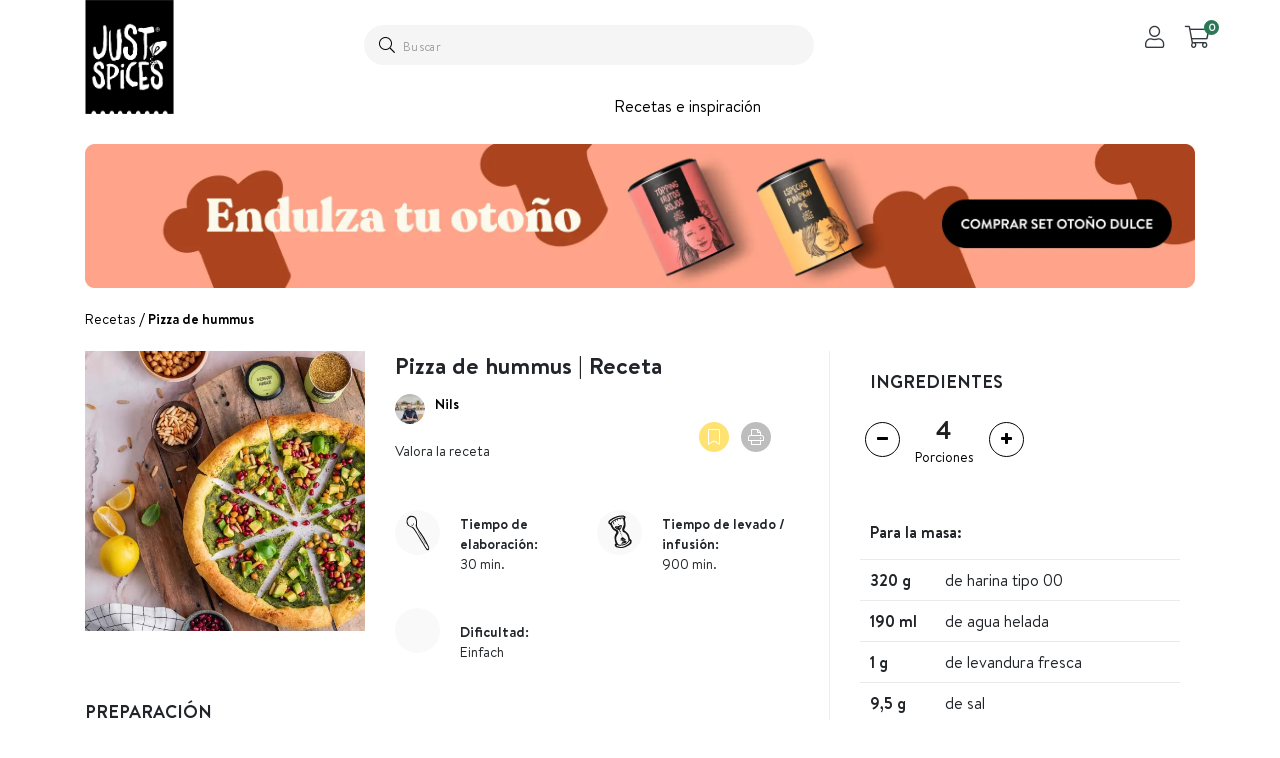

--- FILE ---
content_type: text/html; charset=UTF-8
request_url: https://www.justspices.es/recetas/pizza-de-hummus.html
body_size: 43862
content:
<!doctype html>
<html lang="es-ES">
    <head >
                <meta charset="utf-8"/>
<meta name="title" content="Pizza de hummus | Receta | JUST SPICES ®"/>
<meta name="description" content="Receta fácil y rápida de pizza de hummus :starkes_häkchen: Más inspiración de recetas en nuestro espacio de recetas."/>
<meta name="robots" content="INDEX,FOLLOW"/>
<meta name="viewport" content="width=device-width, initial-scale=1"/>
<meta name="format-detection" content="telephone=no"/>
<meta name="theme-color" content="#1F1F1F"/>
<title>Pizza de hummus | Receta | JUST SPICES ®</title>
<link  rel="stylesheet" type="text/css"  media="all" href="https://www.justspices.es/static/version1768976617/frontend/Justspices/spain/es_ES/Shopgate_WebCheckout/css/default.css" />
<link  rel="stylesheet" type="text/css"  media="all" href="https://www.justspices.es/static/version1768976617/frontend/Justspices/spain/es_ES/css/styles-m.css" />
<link  rel="stylesheet" type="text/css"  media="all" href="https://www.justspices.es/static/version1768976617/frontend/Justspices/spain/es_ES/Magento_Theme/css/header.css" />
<link  rel="stylesheet" type="text/css"  media="all" href="https://www.justspices.es/static/version1768976617/frontend/Justspices/spain/es_ES/Magento_Theme/css/footer.css" />
<link  rel="stylesheet" type="text/css"  media="all" href="https://www.justspices.es/static/version1768976617/frontend/Justspices/spain/es_ES/Magento_CatalogSearch/css/search-bar.css" />
<link  rel="stylesheet" type="text/css"  media="all" href="https://www.justspices.es/static/version1768976617/frontend/Justspices/spain/es_ES/Magento_Checkout/css/minicart.css" />
<link  rel="stylesheet" type="text/css"  media="all" href="https://www.justspices.es/static/version1768976617/frontend/Justspices/spain/es_ES/Mageside_Recipe/css/font-awesome.min.css" />
<link  rel="stylesheet" type="text/css"  media="all" href="https://www.justspices.es/static/version1768976617/frontend/Justspices/spain/es_ES/mage/gallery/gallery.css" />
<link  rel="stylesheet" type="text/css"  media="all" href="https://www.justspices.es/static/version1768976617/frontend/Justspices/spain/es_ES/JustSpices_Recipe/core.css" />
<link  rel="stylesheet" type="text/css"  media="all" href="https://www.justspices.es/static/version1768976617/frontend/Justspices/spain/es_ES/JustSpices_Recipe/css/recipe-view.css" />
<link  rel="stylesheet" type="text/css"  media="all" href="https://www.justspices.es/static/version1768976617/frontend/Justspices/spain/es_ES/JustSpices_Cms/css/js-slider.css" />
<link  rel="stylesheet" type="text/css"  media="all" href="https://www.justspices.es/static/version1768976617/frontend/Justspices/spain/es_ES/JustSpices_Cms/css/minicart/minicart.css" />
<link  rel="stylesheet" type="text/css"  media="all" href="https://www.justspices.es/static/version1768976617/frontend/Justspices/spain/es_ES/JustSpices_Cms/css/messages.css" />
<link  rel="stylesheet" type="text/css"  media="screen and (min-width: 768px)" href="https://www.justspices.es/static/version1768976617/frontend/Justspices/spain/es_ES/css/styles-l.css" />
<link  rel="stylesheet" type="text/css"  media="print" href="https://www.justspices.es/static/version1768976617/frontend/Justspices/spain/es_ES/css/print.css" />
<script  type="text/javascript"  src="https://www.justspices.es/static/version1768976617/frontend/Justspices/spain/es_ES/Magento_Theme/js/customer.js"></script>
<script  type="text/javascript"  src="https://www.justspices.es/static/version1768976617/frontend/Justspices/spain/es_ES/JustSpices_Cms/js/js-slider.js"></script>
<script  type="text/javascript"  src="https://www.justspices.es/static/version1768976617/frontend/Justspices/spain/es_ES/JustSpices_Cms/js/jquery.min.js"></script>
<script  type="text/javascript"  src="https://www.justspices.es/static/version1768976617/frontend/Justspices/spain/es_ES/jquery/jquery.cookie.js"></script>
<script  type="text/javascript"  src="https://www.justspices.es/static/version1768976617/frontend/Justspices/spain/es_ES/jquery/js-storage.js"></script>
<script  type="text/javascript"  src="https://www.justspices.es/static/version1768976617/frontend/Justspices/spain/es_ES/JustSpices_Cms/js/lazyload.min.js"></script>
<script  type="text/javascript"  src="https://www.justspices.es/static/version1768976617/frontend/Justspices/spain/es_ES/JustSpices_Cms/js/vue.min.js"></script>
<script  type="text/javascript"  src="https://www.justspices.es/static/version1768976617/frontend/Justspices/spain/es_ES/JustSpices_Vcheckout/js/vuex.js"></script>
<script  type="text/javascript"  defer="defer" src="https://www.justspices.es/static/version1768976617/frontend/Justspices/spain/es_ES/Magento_Theme/js/level_points_newsletter.js"></script>
<script  type="text/javascript"  defer="defer" src="https://www.justspices.es/static/version1768976617/frontend/Justspices/spain/es_ES/Jajuma_ImageOptimizerUltimate/js/lib/modernizr-webp.js"></script>
<script  type="text/javascript"  defer="defer" src="https://www.justspices.es/static/version1768976617/frontend/Justspices/spain/es_ES/JustSpices_Catalog/js/norequire/catalog-add-to-cart.min.js"></script>
<script  type="text/javascript"  defer="defer" src="https://www.justspices.es/static/version1768976617/frontend/Justspices/spain/es_ES/JustSpices_Cms/js/norequire/menu.min.js"></script>
<script  type="text/javascript"  defer="defer" src="https://www.justspices.es/static/version1768976617/frontend/Justspices/spain/es_ES/JustSpices_Cms/js/norequire/theme.min.js"></script>
<script  type="text/javascript"  defer="defer" src="https://www.justspices.es/static/version1768976617/frontend/Justspices/spain/es_ES/JustSpices_Recipe/js/recipe_calculator.min.js"></script>
<script  type="text/javascript"  defer="defer" src="https://www.justspices.es/static/version1768976617/frontend/Justspices/spain/es_ES/JustSpices_Cms/js/vue-observe-visibility.min.js"></script>
<script  type="text/javascript"  defer="defer" src="https://www.justspices.es/static/version1768976617/frontend/Justspices/spain/es_ES/JustSpices_Cms/js/algoliasearch4.14.2/algoliasearch-lite.umd.js"></script>
<script  type="text/javascript"  defer="defer" src="https://www.justspices.es/static/version1768976617/frontend/Justspices/spain/es_ES/JustSpices_Vuecart/js/lib/vue-i18n.js"></script>
<script  type="text/javascript"  defer="defer" src="https://www.justspices.es/static/version1768976617/frontend/Justspices/spain/es_ES/JustSpices_Cms/js/norequire/messages.min.js"></script>
<link rel="preload" as="font" crossorigin="anonymous" href="https://www.justspices.es/static/version1768976617/frontend/Justspices/spain/es_ES/fonts/font-awesome-subset/fa-solid-900.woff2" />
<link rel="preload" as="font" crossorigin="anonymous" href="https://www.justspices.es/static/version1768976617/frontend/Justspices/spain/es_ES/fonts/font-awesome-subset/fa-regular-400.woff2" />
<link rel="preload" as="font" crossorigin="anonymous" href="https://www.justspices.es/static/version1768976617/frontend/Justspices/spain/es_ES/fonts/font-awesome-subset/fa-light-300.woff2" />
<link rel="preload" as="font" crossorigin="anonymous" href="https://www.justspices.es/static/version1768976617/frontend/Justspices/spain/es_ES/fonts/BrandonText-Bold.woff2" />
<link rel="preload" as="font" crossorigin="anonymous" href="https://www.justspices.es/static/version1768976617/frontend/Justspices/spain/es_ES/fonts/BrandonText-Regular.woff2" />
<link rel="preload" as="font" crossorigin="anonymous" href="https://www.justspices.es/static/version1768976617/frontend/Justspices/spain/es_ES/fonts/BrandonText-RegularItalic.woff2" />
<link  rel="canonical" href="https://www.justspices.es/recetas/pizza-de-hummus.html" />
<link  rel="icon" type="image/x-icon" href="https://www.justspices.es/media/favicon/stores/40/js_favicon.png" />
<link  rel="shortcut icon" type="image/x-icon" href="https://www.justspices.es/media/favicon/stores/40/js_favicon.png" />
<style>
@media screen and (min-width: 992px){
	.js-slider.js-slider-horizontal .js-slider-slide-list > li video, 
	.js-slider.js-slider-horizontal .js-slider-slide-list > li img,
	.js-slider.js-slider-horizontal > .js-slider-overflow-container > .js-slider-slide-list > li {
	    max-width: 480px;
	}

	.js-slider.js-slider-vertical .js-slider-slide-list>li video, .js-slider.js-slider-vertical .js-slider-slide-list>li img {
	    max-width: 86px;
	}
}

add-to-cookidoo {
    display: none !important;
}
</style>        <script type="text/javascript">
    const storeCode = "es";
    const baseUrl = "https://www.justspices.es/";
    const graphQlUrl = "https://www.justspices.es/graphql";
    const restlUrl = "https://www.justspices.es/rest/es/V1";
    const locale = "es_ES";
</script>
    <!--Facebook-->
    <meta property="og:type" content="article" />
    <meta property="og:url" content="https&#x25;3A&#x25;2F&#x25;2Fwww.justspices.es&#x25;2Frecetas&#x25;2Fpizza-de-hummus.html" />
    <meta property="og:title" content="Pizza&#x20;de&#x20;hummus" />
    <meta property="og:description" content="&lt;h2&#x20;style&#x3D;&quot;text-align&#x3A;&#x20;center&#x3B;&quot;&gt;&lt;strong&gt;Pizza&#x20;de&#x20;hummus&lt;&#x2F;strong&gt;&lt;&#x2F;h2&gt;&#x0D;&#x0A;&lt;p&#x20;style&#x3D;&quot;text-align&#x3A;&#x20;center&#x3B;&quot;&gt;Disfruta&#x20;al&#x20;m&#xE1;ximo&#x20;de&#x20;esta&#x20;receta&#x20;de&#x20;pizza&#x20;de&#x20;hummus&#x20;gracias&#x20;al&#x20;toque&#x20;especiado&#x20;de&#x20;nuestro&#x20;&lt;span&#x20;style&#x3D;&quot;text-decoration&#x3A;&#x20;underline&#x3B;&quot;&gt;&lt;strong&gt;&lt;span&#x20;style&#x3D;&quot;color&#x3A;&#x20;&#x23;40b5e1&#x3B;&quot;&gt;&lt;a&#x20;style&#x3D;&quot;color&#x3A;&#x20;&#x23;40b5e1&#x3B;&#x20;text-decoration&#x3A;&#x20;underline&#x3B;&quot;&#x20;href&#x3D;&quot;https&#x3A;&#x2F;&#x2F;www.justspices.es&#x2F;sazonador-hummus.html&quot;&gt;Sazonador&#x20;Hummus&lt;&#x2F;a&gt;&lt;&#x2F;span&gt;&lt;&#x2F;strong&gt;&lt;&#x2F;span&gt;.&lt;&#x2F;p&gt;" />
    <meta property="og:image" content="https&#x3A;&#x2F;&#x2F;www.justspices.es&#x2F;media&#x2F;recipe&#x2F;Pizza_de_hummus.jpg" />

    <!--Twitter-->
    <meta property="twitter:card" content="summary_large_image" />
    <meta property="twitter:url" content="https&#x25;3A&#x25;2F&#x25;2Fwww.justspices.es&#x25;2Frecetas&#x25;2Fpizza-de-hummus.html" />
    <meta property="twitter:title" content="Pizza&#x20;de&#x20;hummus" />
    <meta property="twitter:description" content="&lt;h2&#x20;style&#x3D;&quot;text-align&#x3A;&#x20;center&#x3B;&quot;&gt;&lt;strong&gt;Pizza&#x20;de&#x20;hummus&lt;&#x2F;strong&gt;&lt;&#x2F;h2&gt;&#x0D;&#x0A;&lt;p&#x20;style&#x3D;&quot;text-align&#x3A;&#x20;center&#x3B;&quot;&gt;Disfruta&#x20;al&#x20;m&#xE1;ximo&#x20;de&#x20;esta&#x20;receta&#x20;de&#x20;pizza&#x20;de&#x20;hummus&#x20;gracias&#x20;al&#x20;toque&#x20;especiado&#x20;de&#x20;nuestro&#x20;&lt;span&#x20;style&#x3D;&quot;text-decoration&#x3A;&#x20;underline&#x3B;&quot;&gt;&lt;strong&gt;&lt;span&#x20;style&#x3D;&quot;color&#x3A;&#x20;&#x23;40b5e1&#x3B;&quot;&gt;&lt;a&#x20;style&#x3D;&quot;color&#x3A;&#x20;&#x23;40b5e1&#x3B;&#x20;text-decoration&#x3A;&#x20;underline&#x3B;&quot;&#x20;href&#x3D;&quot;https&#x3A;&#x2F;&#x2F;www.justspices.es&#x2F;sazonador-hummus.html&quot;&gt;Sazonador&#x20;Hummus&lt;&#x2F;a&gt;&lt;&#x2F;span&gt;&lt;&#x2F;strong&gt;&lt;&#x2F;span&gt;.&lt;&#x2F;p&gt;" />
    <meta property="twitter:image" content="https&#x3A;&#x2F;&#x2F;www.justspices.es&#x2F;media&#x2F;recipe&#x2F;Pizza_de_hummus.jpg" />
<script type="text/x-magento-init">
    {
        "*": {
            "Shopgate_WebCheckout/js/init": {"module":"recipe","controller":"recipe","action":"view","env":"production","properties":[],"isSgWebView":false}    }
}
</script>
<div class="message-container"></div>
<script>
    jQuery(document).ready(function (){
        let message = cookieStorage.getItem('mage-messages');
        if(message){
            message = JSON.parse(message);
            message.forEach(parseFunction);
            jQuery(".message-container").addClass("show");
            cookieStorage.clear('mage-messages');
        }
        function parseFunction(item){
            createMessage(item.type, item.text, item.text, item.text);
        }
    });
</script>
    <script type="text/x-magento-init">
        {
            "*": {
                "Magento_PageCache/js/form-key-provider": {
                    "isPaginationCacheEnabled":
                        0                }
            }
        }
    </script>
<link rel="stylesheet" type="text/css" media="all" href="https://maxcdn.bootstrapcdn.com/font-awesome/latest/css/font-awesome.min.css">
<!-- added by Trusted Shops app: Start -->
<script src="https://integrations.etrusted.com/applications/widget.js/v2" async defer></script>
<!-- End -->
    </head>
    <body data-container="body"
          data-mage-init='{"loaderAjax": {}, "loader": { "icon": "https://www.justspices.es/static/version1768976617/frontend/Justspices/spain/es_ES/images/loader-2.gif"}}'
        id="html-body" class="recipe-recipe-view page-layout-1column">
            <noscript>
        <div class="message global noscript">
            <div class="content">
                <p>
                    <strong>Parece que JavaScript está deshabilitado en su navegador.</strong>
                    <span>
                        Para obtener la mejor experiencia en nuestro sitio, asegúrese de activar Javascript en su navegador.                    </span>
                </p>
            </div>
        </div>
    </noscript>

<script>
    window.cookiesConfig = window.cookiesConfig || {};
    window.cookiesConfig.secure = true;
</script><script>
    const utmSource = getUrlParameter('utm_source');
    if (utmSource) {
        setCookie('awin_utm_source', utmSource, 1);
    }

    function getCookie(name) {
        const cookieArr = document.cookie.split(";");
        for (let i = 0; i < cookieArr.length; i++) {
            var cookiePair = cookieArr[i].split("=");
            if (name === cookiePair[0].trim()) {
                return decodeURIComponent(cookiePair[1]);
            }
        }
        return null;
    }

    function getUrlParameter(parameter = '') {
        const urlSearchParams = new URLSearchParams(window.location.search);
        return urlSearchParams.get(parameter);
    }

    function setCookie(name, value, expiryMonths) {
        const expireDate = new Date();
        expireDate.setMonth(expireDate.getMonth() + expiryMonths);
        document.cookie = `${name}=${value}; expires=${expireDate};`;
    }
</script>
<!-- Google Tag Manager (noscript) -->
<noscript><iframe src="https://t.justspices.es/ns.html?id=GTM-WZGCJH5"
                  height="0" width="0" style="display:none;visibility:hidden"></iframe></noscript>
<!-- End Google Tag Manager (noscript) -->
    <script type="application/ld+json">
        {"@context":"http:\/\/schema.org\/","@type":"Recipe","name":"Pizza de hummus","author":{"@type":"Person","name":"Nils"},"keywords":"","cookTime":"PT30M","prepTime":"PT0M","description":"Deliciosa receta de Pizza de hummus \u2665 \u00a1Descubre m\u00e1s recetas y convierte cada plato en una delicia! \u2665","recipeYield":"4 Personen","image":"https:\/\/www.justspices.es\/media\/recipe\/Pizza_de_hummus.jpg","inLanguage":"es-ES","cookidooAllowImport":"false","recipeIngredient":["320 g de harina tipo 00","190 ml de agua helada","1 g de levandura fresca","9,5 g de sal","1 lata de garbanzos (peso escurrido: 240 g)","2 manojos de albahaca","4 cdas. de aceite de oliva","1 lim\u00f3n","1 granada","1 aguacate","70 g de pi\u00f1ones","Un poco de harina para esparcir","4 pizcas de sal","1 cda. JS Sazonador Hummus"],"recipeInstructions":[{"@type":"HowToStep","text":"Para hacer la masa, pon la harina, el agua y la levadura en un bol y amasa todo bien durante 15 minutos con un robot de cocina o con una batidora de mano hasta conseguir una masa suave y uniforme. A\u00f1ade la sal en el \u00faltimo minuto."},{"@type":"HowToStep","text":"Sobre una superficie de trabajo ligeramente h\u00fameda, amasa bien la masa con las manos. Cuando est\u00e9 lista, c\u00fabrela con un pa\u00f1o h\u00famedo y espera 60 minutos para que suba. Pasado este tiempo, estira la masa y vuelve a doblarla varias veces (t\u00e9cnica Stretch & Fold). Pon la masa en un bol y c\u00fabrela con film transparente."},{"@type":"HowToStep","text":"D\u00e9jala reposar a temperatura ambiente durante 12 horas. Divide la masa en 4 bolas y vuelve a dejarlas reposar bien cubiertas durante otras 3 horas."},{"@type":"HowToStep","text":"Escurre los garbanzos y enju\u00e1galos en agua fr\u00eda. Reserva una cucharada de garbanzos. Pon los otros garbanzos enjuagados en un recipiente alto. A\u00f1ade la albahaca, el Sazonador Hummus y el aceite de oliva al recipiente y bate todo muy bien con una batidora de mano. Incorpora 100 ml de agua para conseguir una textura m\u00e1s suave. Por \u00faltimo, a\u00f1ade el zumo de un lim\u00f3n al hummus para darle un toque c\u00edtrico."},{"@type":"HowToStep","text":"Parte la granada por la mitad y retira las semillas con el dorso de una cuchara. Corta el aguacate por la mitad, qu\u00edtale el hueso, p\u00e9lalo y c\u00f3rtalo en dados peque\u00f1os. Tuesta los pi\u00f1ones en una sart\u00e9n sin aceite a fuego medio hasta que se doren. Luego ret\u00edralos y res\u00e9rvalos."},{"@type":"HowToStep","text":"Precalienta el horno y pon la bandeja en la posici\u00f3n m\u00e1s alta."},{"@type":"HowToStep","text":"Estira la masa de pizza con las manos sobre una superficie enharinada hasta conseguir un grosor fino. Unta el hummus en la masa y echa encima la mitad de los garbanzos reservados. Col\u00f3cala con cuidado en la bandeja de horno caliente y horn\u00e9ala durante 4-6 minutos hasta que se dore. Cuando est\u00e9 lista, s\u00e1cala de horno y a\u00f1ade el resto de ingredientes por encima. Haz lo mismo con las otras bolas de masa."},{"@type":"HowToStep","text":"si no vas a utilizar pronto la levadura que te ha sobrado, cong\u00e9lala."}]}    </script>
<script>
    var BASE_URL = 'https://www.justspices.es/';
    var STORE_CODE = 'es';
    var COOKIE_CONFIG = {
        "expires": null,
        "path": "/",
        "domain": "www.justspices.es",
        "secure": false,
        "lifetime": "2592000",
        "cookie_restriction_enabled": false
    };

    window.localStorageHelper = window.localStorageHelper || {}
</script>
<script>
    'use strict';
    (function( localStorageHelper, undefined ) {

        function generateFormkey() {

            const allowedCharacters = '0123456789abcdefghijklmnopqrstuvwxyzABCDEFGHIJKLMNOPQRSTUVWXYZ',
                length = 16;

            let formKey = '',
                charactersLength = allowedCharacters.length;

            for (var i = 0; i < length; i++) {
                formKey += allowedCharacters[Math.round(Math.random() * (charactersLength - 1))]
            }

            return formKey;
        }

        function expirationDate(options, defaults) {

            var lifetime = options.lifetime || defaults.lifetime;

            if (lifetime) {
                var date = new Date;
                date.setTime(date.getTime() + lifetime * 1000);
                return date;
            }

            return null;
        }

        const cookieTempStorage = {};

        const internalCookies = {
            get(name) {
                const v = document.cookie.match('(^|;) ?' + name + '=([^;]*)(;|$)');
                return v ? v[2] : null;
            },
            set(name, value, days, skipSetDomain) {
                let expires,
                    path,
                    domain,
                    secure,
                    samesite;

                const defaultCookieConfig = {
                    expires: null,
                    path: '/',
                    domain: null,
                    secure: false,
                    lifetime: null,
                    samesite: 'lax'
                };

                const cookieConfig = window.COOKIE_CONFIG || {};

                expires = days
                    ? expirationDate({lifetime: 24 * 60 * 60 * days, expires: null}, defaultCookieConfig)
                    : expirationDate(window.COOKIE_CONFIG, defaultCookieConfig) || defaultCookieConfig.expires;

                path = cookieConfig.path || defaultCookieConfig.path;
                domain = !skipSetDomain && (cookieConfig.domain || defaultCookieConfig.domain);
                secure = cookieConfig.secure || defaultCookieConfig.secure;
                samesite = cookieConfig.samesite || defaultCookieConfig.samesite;

                document.cookie = name + "=" + encodeURIComponent(value) +
                    (expires ? '; expires=' + expires.toGMTString() : '') +
                    (path ? '; path=' + path : '') +
                    (domain ? '; domain=' + domain : '') +
                    (secure ? '; secure' : '') +
                    (samesite ? '; samesite=' + samesite : 'lax');
            },
            saveTemporaryStorageCookies() {
                for (const [name, data] of Object.entries(cookieTempStorage)) {
                    this.set(name, data['value'], data['days'], data['skipSetDomain']);
                    delete cookieTempStorage[name];
                }
            },
            remove(name) {
                let expires,
                    path,
                    domain,
                    secure,
                    samesite;

                const defaultCookieConfig = {
                    expires: null,
                    path: '/',
                    domain: null,
                    secure: false,
                    lifetime: null,
                    samesite: 'lax'
                };

                const cookieConfig = window.COOKIE_CONFIG || {};

                expires = new Date('Jan 01 1970 00:00:01 GMT')
                path = cookieConfig.path || defaultCookieConfig.path;
                domain = cookieConfig.domain || defaultCookieConfig.domain;
                secure = cookieConfig.secure || defaultCookieConfig.secure;
                samesite = cookieConfig.samesite || defaultCookieConfig.samesite;

                document.cookie = name + "=" + encodeURIComponent('') +
                    (expires ? '; expires=' + expires.toGMTString() : '') +
                    (path ? '; path=' + path : '') +
                    (domain ? '; domain=' + domain : '') +
                    (secure ? '; secure' : '') +
                    (samesite ? '; samesite=' + samesite : 'lax');
            }
        };

        localStorageHelper.getCookie = (name) => {
            jQuery.initNamespaceStorage;
            return Storages.cookieStorage.get(name);
        }

        localStorageHelper.setCookie = (name, value, days, skipSetDomain) => {
            jQuery.initNamespaceStorage;
            return Storages.cookieStorage.setPath('/').set(name, value);
        }

        localStorageHelper.removeCookie = (name) => {
            return internalCookies.remove(name);
        }

        localStorageHelper.getBrowserStorage = () => {
            const browserStorage = window.localStorage || window.sessionStorage;
            if (!browserStorage) {
                console.warn('Browser Storage is unavailable');
                return false;
            }
            try {
                browserStorage.setItem('storage_test', 1);
                browserStorage.removeItem('storage_test');
            } catch (error) {
                console.warn('Browser Storage is not accessible', error);
                return false;
            }
            return browserStorage;
        }

        localStorageHelper.getLocalStorageOfSection = (name) => {
            const browserStorage = window.localStorage || window.sessionStorage;
            if (!browserStorage) {
                console.warn('Browser Storage is unavailable');
                return false;
            }
            try {
                browserStorage.setItem('storage_test', 1);
                browserStorage.removeItem('storage_test');
            } catch (error) {
                console.warn('Browser Storage is not accessible', error);
                return false;
            }

            const privateContent = JSON.parse(browserStorage.getItem('mage-cache-storage'));
            if (!privateContent) {
                console.warn('PrivateContent is unavailable');
                return false;
            }
            return privateContent[name];
        }

        localStorageHelper.getFormKey = function () {
            let formKey = localStorageHelper.getCookie('form_key');

            if (!formKey) {
                formKey = generateFormkey();
                localStorageHelper.setCookie('form_key', formKey);
            }

            return formKey;
        }

        window.addEventListener('user-allowed-save-cookie', () => internalCookies.saveTemporaryStorageCookies())

    }( window.localStorageHelper = window.localStorageHelper || {} ));
</script>
<div class="page-wrapper"><header class="page-header"><div class="container mid-row-container position-relative"><div class="mid-row row ml-0 pb-0 w-100"><a href="https://www.justspices.es/" class="logo skip-link skip-account" title="Just&#x20;Spices"
   aria-label="store logo">
    <picture>
        <source srcset="https://www.justspices.es/static/version1768976617/frontend/Justspices/spain/es_ES/images/logo.svg" type="image/svg+xml">
        <img class="logo" src="https://www.justspices.es/static/version1768976617/frontend/Justspices/spain/es_ES/images/logo.svg" alt="Just&#x20;Spices" width="110" height="141" />
    </picture>
</a>
<div class="account-menu ml-3 main-menu content-container d-flex mt-lg-4 pt-lg-3">
<ul class="top-menu d-lg-none row p-0 m-0 font fs-12 text-uppercase regular d-flex justify-content-end text-center w-100">
    <li class="px-2 mt-4 mb-0" id="search-icon">
        <i class="fal fa-search fs-25 font text-dark font-weight-light"></i>
    </li>
    <li class="account-cart-wrapper position-relative pl-3 pr-2 mt-sm-4 mt-4 mb-0">
        <div id="toggle-usermenu" class="position-relative">
            <i class="fal fa-user fs-25 font text-dark font-weight-light"></i>
            <div id="header-rank-icon" class="header-rank-icon position-absolute position-relative d-none"></div>
        </div>
    </li>
    <li id="mobile-mini-cart" class="mini-cart-container position-relative pl-3 pr-2 mt-sm-4 mt-4 mt-2 mb-0">
        
<div class="minicart-wrapper minicart-wrapper mini-cart-container position-relative" id="vue-minicart-mobile">
    <span id="mobile-minicart-counter" class="action showcart prg-link" @click="window.location='https://www.justspices.es/checkout/cart/'">
        <span class="counter qty" :class="loaded ? 'visible' : ''">
            <span class="counter-number cart-amount position-absolute font regular text-white">{{qty}}</span>
        </span>
    </span>
</div>

<!--minicart-->


<script>
    jQuery(document).ready(function ($) {

        if(window.innerWidth < 992) {
            const messages = {
                de_DE : {
                    incentives: {
                        free_shipping: 'Noch {price} bis zum gratis Versand',
                        free_spice: '<span class="price">{price}</span> bis zum {incentive}',
                        free_achived_incentive: '{incentive} erreicht',
                        free_achived_shipping_incentive: '{incentive} erreicht',
                        free_shipping_at : 'Gratis ab {price}€'
                    },
                    loyalty : {
                        rank : 'Du bist Rang {rank}'
                    }
                },
                en_GB : {
                    incentives: {
                        free_shipping: '{price} until free shipping',
                        free_spice: '<span class="price">{price}</span> until you get a <b>{incentive}</b>',
                        free_achived_incentive: '{incentive} achieved',
                        free_achived_shipping_incentive: '{incentive} achieved!',
                        free_shipping_at : 'free of charge above £{price}'
                    },
                    loyalty : {
                        rank : 'You are {rank} Tier'
                    }
                },
                es_ES : {
                    incentives: {
                        free_shipping: '{price} hasta el envío gratuito',
                        free_spice: 'Faltan <span class="price">{price}</span> para un {incentive}',
                        free_achived_incentive: '{incentive}',
                        free_achived_shipping_incentive: '¡Tienes gastos de envío gratis!',
                        free_shipping_at : 'gratuito desde {price} €'
                    },
                }
            }

            const i18n = new VueI18n({
                locale: locale, // set locale
                messages, // set locale messages
            })

            mobileMinicartVue = new Vue({
                i18n,
                el: '#vue-minicart-mobile',
                data() {
                    return {
                        visible : false,
                        mouseIsOver : false,
                        loaded : true,
                        storage : JSON.parse(window.localStorage.getItem('mage-cache-storage')),
                        token : '',
                        form_key : '',
                        cart_id : '',
                        config : {
                            baseUrl : "https://www.justspices.es/",
                            locale  : '',
                            shippingThreshold : "35"
                        },
                        cart : {
                            qty : 0,
                            subtotals : 0,
                            subtotalAmount : 0,
                            items : [],
                            shippingCosts : ''
                        },
                        bestsellerUrl : "https://www.justspices.es/mas-vendidos.html"
                    }
                },
                created() {
                    this.form_key = localStorageHelper.getCookie('form_key')
                    this.token = this.storage?.customer?.signin_token ?? null
                    if (this.storage?.cart) {
                        this.cart_id = this.storage.cart.cartId ?? 0
                        this.cart.qty = this.storage.cart.summary_count ?? 0
                        this.cart.subtotals = this.storage.cart.subtotal_incl_tax ?? 0
                        this.cart.subtotalAmount = this.storage.cart.subtotalAmount ?? 0
                        this.cart.items = this.storage.cart.items ?? []
                    }

                    window.addEventListener('private-content-loaded', (event, data) => {
                        this.storage = JSON.parse(window.localStorage.getItem('mage-cache-storage'));
                        if (this.storage?.cart) {
                            this.cart_id = this.storage.cart.cartId ?? 0
                            this.cart.qty = this.storage.cart.summary_count ?? 0
                            this.cart.subtotals = this.storage.cart.subtotal_incl_tax ?? 0
                            this.cart.subtotalAmount = this.storage.cart.subtotalAmount ?? 0
                            this.cart.items = this.storage.cart.items ?? []
                        }
                    });

                    if ( this.storage && this.storage['cart-data'] && this.storage['cart-data'].totals?.base_shipping_incl_tax) {
                        this.cart.shippingCosts = this.storage['cart-data'].totals.base_shipping_incl_tax ?? 0
                    }

                },
                computed: {

                    qty : function () {
                        let cartItemsNotVisibleInCart = this.cart.items.filter((item) => {
                            return item.hide_for_customer === true
                        })
                        let count = 0
                        for (let item of cartItemsNotVisibleInCart) {
                            count = count + item.qty
                        }
                        return this.cart?.qty > 0 && this.cart?.qty > count ? (this.cart.qty - count) : 0
                    },

                    progress : function () {
                        let progress = (this.cart.subtotalAmount > this.config.shippingThreshold || this.shippingFlatInCart === true) ? 100 : (100/this.config.shippingThreshold * this.cart.subtotalAmount)
                        return {width: progress + '%'}
                    },

                    priceToFreeShipping : function () {
                        if(this.shippingFlatInCart === true){
                            return 0;
                        }
                        return this.cart.subtotalAmount > this.config.shippingThreshold ? 0 : this.config.shippingThreshold - this.cart.subtotalAmount
                    },

                    shipping : function () {
                        if (this.storage && this.storage['cart-data'] && this.storage['cart-data'].totals?.base_shipping_incl_tax) {
                            return  this.storage['cart-data'].totals.base_shipping_incl_tax
                        }
                        return ''
                    },

                    shippingFlatInCart : function () {
                        let shippingFlatInCart = false;
                        this.cart.items.forEach((cartItem) => {
                            if(cartItem.product_id == '7918'){
                                shippingFlatInCart = true;
                            }
                        });
                        return shippingFlatInCart
                    }

                },
                methods : {
                    trackClick: function() {
                        dataLayer.push({
                            'event': 'ga4Event',
                            'eventName': 'dytest',
                            'eventCategory': 'cartmodal',
                            'eventAction': 'click',
                            'eventLabel': 'Open'
                        });
                    },
                    setVisible : function () {
                        setTimeout(() => {
                            if (this.visible) {
                                this.visible = false
                            }
                        }, 300)
                    },

                }

            });

        }
    })
</script>
    </li>
    <li class="mobile-menu pl-4 mt-1 mb-0">
        <div id="toggle-menu">
            <span></span>
            <span></span>
            <span></span>
            <span></span>
        </div>
    </li>
</ul>
<div class="d-lg-none">
    </div>

<script>
    function loadPrivateContent() {
        const headerRankIcon = document.getElementById("header-rank-icon");

        if (isLoggedIn() && isLoyaltyProgramAvailable()) {

            const customerTier = getCustomerTier();
            const tierLabelBronze = "Bronze";
            const tierLabelSilver = "Silber";
            const tierLabelGold = "Gold";

            if (customerTier === tierLabelBronze) {
                headerRankIcon.innerHTML = '<i class="fal fa-star position-absolute"></i>';
            } else if (customerTier === tierLabelSilver) {
                headerRankIcon.innerHTML = '<i class="fal fa-medal position-absolute"></i>';
            } else if (customerTier === tierLabelGold) {
                headerRankIcon.innerHTML = '<i class="fal fa-trophy position-absolute"></i>';
            } else {
                headerRankIcon.innerHTML = '<i class="fal fa-star position-absolute"></i>';
            }
            headerRankIcon.classList.remove("d-none");
        }

        function isLoyaltyProgramAvailable() {
            return ;
        }
    }
    window.addEventListener('customer-data-loaded', loadPrivateContent);
    window.addEventListener('private-content-loaded', loadPrivateContent);

</script>
<div class="header-menu">    <div class="sections nav-sections">
                <div class="section-items nav-sections-items"
             data-mage-init='{"tabs":{"openedState":"active"}}'>
                                            <div class="section-item-title nav-sections-item-title"
                     data-role="collapsible">
                    <a class="nav-sections-item-switch"
                       data-toggle="switch" href="#store.menu">
                        Menú                    </a>
                </div>
                <div class="section-item-content nav-sections-item-content"
                     id="store.menu"
                     data-role="content">
                    <div class="menu-header-row d-flex">
    <style>#html-body [data-pb-style=KFD8K69]{justify-content:flex-start;display:flex;flex-direction:column;background-position:left top;background-size:cover;background-repeat:no-repeat;background-attachment:scroll}</style><div data-content-type="html" data-appearance="default" data-element="main" data-decoded="true"><style>
    /* Länder auswahl CSS */
    nav div#collapseCountry.collapse.show {
        visibility: visible !important;
        display: block !important;
        z-index: 1;
        padding: unset;
	}
    
    nav div#collapseCountry.collapse.show div#language-mobile-collapse.show {
        visibility: visible !important;
        display: block !important;
        z-index: 1;
        padding: 0;
	}
    
    header .mid-row-container .mid-row .logo {
    	z-index: 1;
    }
    
    nav #mobile-menu-new .collapse {
        top: 13px !important;
        padding-top: 50px;
        z-index: -1;
    }
    
    nav div > .collapse {
        display: none !important;
        visibility: hidden;
        transition-delay:.1s;
    }
    nav div.collapse:hover {
        display: block !important;
        visibility: unset !important;
    }
    @media screen and (max-width: 991px) {
        #mobile-language-select .btn.collapse_chevron:not(.collapsed) {
            transform: rotate(180deg);
        }
        
        nav div > .collapse {
            display: none !important;
        }
        nav .collapse.show.d-block {
            display: block !important;
            visibility: visible;
        }
        nav #mobile-menu-new .collapse {
            padding-top: 0;
   			padding-bottom: 40px;
    	}
    }
    
    
    
    
    
#mobile-menu-new .collapsing {
  position: absolute !Important;
  opacity: 0;
}
#mobile-menu {
  display : none !important;
}

#mobile-menu-new .desktop-settings a {
  overflow: hidden;
  display:inline-block;
  text-align:center;
  font: normal 16px "BrandonText-Regular";
}

#mobile-menu-new .desktop-settings a:hover {
  font-family: 'BrandonText-Bold',Verdana,Arial,Helvetica,sans-serif !important;
}

#mobile-menu-new .desktop-settings a:after {
  display: block;
  content: attr(title);
  font-family: 'BrandonText-Bold',Verdana,Arial,Helvetica,sans-serif !important;
  height: 0;
  overflow: hidden;
  visibility: hidden;
}

a.button {
  appearance : none;
}

a:hover {
  text-decoration-line      : none;
  text-decoration-thickness : initial;
  text-decoration-style     : initial;
  text-decoration-color     : initial;
}

.highlightLink {
  color: #84CFED !important;
}

.highlightLink:hover {
  font-family: "BrandonText-Bold", "Helvetica", sans-serif; 
  }

.main-link-2, .main-link-4, .main-link-3, .main-link-5, .main-link-6 {
  /*pointer-events : auto;*/
}

.img-link-holder a {
  margin-bottom : 10px;
  display       : inline-block;
}

.img-link-holder a:last-child {
  margin-bottom : 0px;
}

/*.main-link-2:hover, .main-link-4:hover, .main-link-3:hover, .main-link-5:hover, .main-link-6:hover {
  pointer-events : none;
  cursor : pointer;
  font-family: "BrandonText-Bold", "Helvetica", sans-serif;
}

.main-link-1:hover, .highlight-link:hover {
  font-family: "BrandonText-Bold", "Helvetica", sans-serif;
}

*/

#gewuerze.collapse .col-12:hover, #fastkitchen.collapse .col-12:hover, #geschenke.collapse .col-12:hover, #vorteilssets.collapse .col-12:hover, #inspiration .image-holder .col-4 a:hover {
  box-shadow : rgb(0, 165, 126) 0px 0px 0px 1px inset;
}

header .account-login-hover, header .mid-row-container .mid-row .mini-cart-container .block-minicart {
  z-index : 9999;
}

header .mid-row-container .mid-row .account-menu #vue-search {
  z-index       : 50;
  position      : absolute;
  right         : 396px;
  width         : 450px;
  top           : 0px;
  border-bottom : none !important;
}

#vue-search .search-box {
  width     : 100%;
  max-width : 450px;
}

.slide-menu.new {
  transition-duration        : 0.3s;
  transition-timing-function : ease-in-out;
  transition-delay           : 0s;
  transition-property        : transform;
  transform                  : translateX(0px) !important;
  display                    : block !important;
}

@media screen and (min-width : 992px) {
  .header-menu {
    width : 100%;
  }
  
  #mobile-menu-new .collapse  { 
    top:45px !important;  
  }
}

@media screen and (max-width : 1112px) {
  header .mid-row-container .mid-row .account-menu #vue-search{
    right: 270px;
  }
}

@media screen and (max-width : 992px) {
  .page-header {
    padding-bottom : 54px !important;
  }
}

@media screen and (max-width : 991px) {
  #mobile-language-select {
    display : block !important;
  }
    
        .mobile-new {
        margin-bottom: 15px;
    }  

  .main-link-1:hover, .highlight-link:hover {
    font-weight : unset;
  }

  .main-link-1:hover {
    color : rgb(0, 0, 0);
  }

  .slide-menu.new {
    display : none !important;
  }

  .slide-menu.show-menu {
    display : block !important;
  }

  .page-header {
    padding-bottom : unset !important;
  }
}

/*Menu CSS*/

.new_stoerer {
  background     : #00A57E;
  border-radius  : 2px;
  color          : #fff;
  font-size      : 8px;
  padding        : 1px 2px;
  font-family: "BrandonText-Bold", "Helvetica", sans-serif; 
    margin-left    : 5px;
  text-transform : uppercase;
}

#mobile-menu-new {
  display : none;
}

#mobile-language-select {
  display : none;
}

.page-header .mid-row-container .mid-row .account-menu.main-menu {
  width : 90%;
}

.highlight-link {
  color : #84CFED !important;
}

@media screen and (min-width : 991px) {
  nav div:hover > .collapse { 
    display: block !important;  
    visibility: unset !important; 
    transition-delay:0s;  
  }

    #mobile-menu-new [data-toggle=collapse] {
    position : relative;
    color    : #000;
  }

  #mobile-menu-new [data-toggle=collapse]:hover {
    color : #000;
  }

  #mobile-menu-new [data-toggle=collapse].red {
    color : #FC5763 !important;
  }

  #mobile-menu-new [data-toggle=collapse].red span {
    background    : #FC5763;
    border-radius : 2px;
    font-size     : 10px;
    margin-left   : 5px;
    padding       : 0 8px;
    color         : #fff;
  font-family: "BrandonText-Bold", "Helvetica", sans-serif; 
    }

  #mobile-menu-new {
    background : transparent;
    top        : 45px;
    left       : unset;
    width      : 100%;
    height     : unset;
    overflow   : unset;
    position   : relative !important;
  }

  #mobile-menu-new a {
    font-size : 16px !important;
  }

  #mobile-menu-new a:hover {
    color : #000;
  }

  #mobile-menu-new .desktop-settings {
    display         : flex;
    justify-content : space-evenly;
  }

  #mobile-menu-new .collapse {
    position : absolute;
    left     : 0;
    top      : 63px;
    width    : 100%;
  }

  #mobile-menu-new .collapse:before {
    content                    : "";
    position                   : absolute;
    top                        : -24px;
    width                      : 180.2%;
    height                     : 255px;
    background                 : #fff;
    left                       : -45%;
    border-bottom-left-radius  : 25px;
    border-bottom-right-radius : 25px;
  }

  #mobile-menu-new #inspiration .insp-settings {
    position : relative;
    left     : -140px;
    width    : 116%;
  }

  #mobile-menu-new #inspiration .row {
    position : relative;
  }

  #mobile-menu-new #inspiration .row .first-block{
    padding-left: 55px;
  }

  #mobile-menu-new #inspiration .row .third-block{
    padding-left: 42px;
  }

  #mobile-menu-new #inspiration .row .first-block p:hover{
    font-weight: bold;
  }

  #mobile-menu-new #inspiration .row .third-block p:hover{
    font-weight: bold;
  }

  #mobile-menu-new #inspiration .row .link-Container h3 {
    margin-bottom : 15px;
  }

  #mobile-menu-new #inspiration .row .link-Container a {
    margin-bottom : 15px;
    display       : block;
    text-align: left;
  }

  #mobile-menu-new #inspiration .row .link-Container a:last-child {
    margin-bottom : 0;
  }

  #mobile-menu-new #inspiration .row .image-holder a {
    width         : 103px;
    background    : #F9F9F9;
    border-radius : 8px;
    display       : block;
    margin        : 0 auto;
    text-align    : center;
    margin-bottom : 10px;
    padding       : 5px 3px;
  }

  #mobile-menu-new #inspiration .row .image-holder a img {
    width  : 62px;
    height : 62px;
  }

  #mobile-menu-new #gewuerze .row,
  #mobile-menu-new #geschenke .row,
  #mobile-menu-new #fastkitchen .row,
  #mobile-menu-new #vorteilssets .row {
    display         : flex;
    justify-content : center;
  }

  #mobile-menu-new #gewuerze .row .col-12,
  #mobile-menu-new #geschenke .row .col-12,
  #mobile-menu-new #fastkitchen .row .col-12,
  #mobile-menu-new #vorteilssets .row .col-12 {
    max-width     : unset;
    flex          : unset;
    width         : unset;
    background    : #F9F9F9;
    border-radius : 8px;
    text-align    : center;
    padding       : 0;
    margin-right  : 40px;
  }

  #mobile-menu-new #gewuerze .row .col-12 a,
  #mobile-menu-new #geschenke .row .col-12 a,
  #mobile-menu-new #fastkitchen .row .col-12 a,
  #mobile-menu-new #vorteilssets .row .col-12 a {
    width: 167px;
    height: 177px;
    padding: 15px !important;
    display: block;
  }

  #mobile-menu-new #gewuerze .row .col-12:last-child,
  #mobile-menu-new #geschenke .row .col-12:last-child,
  #mobile-menu-new #fastkitchen .row .col-12:last-child,
  #mobile-menu-new #vorteilssets .row .col-12:last-child {
    margin-right : 0;
  }

  #mobile-menu-new #gewuerze .row .col-12 a p,
  #mobile-menu-new #geschenke .row .col-12 a p,
  #mobile-menu-new #fastkitchen .row .col-12 a p,
  #mobile-menu-new #vorteilssets .row .col-12 a p {
  font-family: "BrandonText-Bold", "Helvetica", sans-serif; 
      margin-top  : 15px;
    font-size   : 14px;
  }

  #mobile-menu-new #gewuerze .row .col-12 a img,
  #mobile-menu-new #geschenke .row .col-12 a img,
  #mobile-menu-new #fastkitchen .row .col-12 a img,
  #mobile-menu-new #vorteilssets .row .col-12 a img {
    margin : 0 auto;
    width  : 100px;
  }
}

@media screen and (max-width : 1199px) {
  .page-header .mid-row-container .mid-row .account-menu.main-menu {
    width : 88% !important;
  }

  #mobile-menu-new .collapse:before {
    width  : 147.2%;
    height : 130%;
    left   : -29%;
  }

  #mobile-menu-new #gewuerze .row .col-12,
  #mobile-menu-new #geschenke .row .col-12,
  #mobile-menu-new #fastkitchen .row .col-12,
  #mobile-menu-new #vorteilssets .row .col-12 {
    height: unset;
    width: unset;
    padding: unset !important;
  }

  #mobile-menu-new #gewuerze .row .col-12 a img,
  #mobile-menu-new #geschenke .row .col-12 a img,
  #mobile-menu-new #fastkitchen .row .col-12 a img,
  #mobile-menu-new #vorteilssets .row .col-12 a img {
    width : 64px;
  }

  #mobile-menu-new .img-link-holder div {
    display : flex;
    flex-direction: column;
  }

  #mobile-menu-new .img-link-holder div img {
    width : 95%;
  }
}

@media screen and (max-width : 991px) {
  #mobile-menu-new .collapsing {
    position: relative !Important;
    opacity: 1;
  }

  #mobile-menu-new #gewuerze .row .col-12,
  #mobile-menu-new #geschenke .row .col-12,
  #mobile-menu-new #fastkitchen .row .col-12,
  #mobile-menu-new #vorteilssets .row .col-12 {
    height : unset;
    width  : unset;
  }

  #mobile-menu-new {
    height     : 100%;
    top        : 12%;
    width      : 100%;
    background : #fff;
    left       : 0;
    z-index    : 99;
    overflow-y : scroll;
    overflow-x : hidden;
  }

  #mobile-menu-new .highlight-banner {
    background    : #84CFED;
    border-radius : 6px;
    padding       : 5px 15px;
    display       : flex;
    align-items   : center;
  }

  #mobile-menu-new .highlight-banner img {
    margin-right : 25px;
    width        : 60px;
    height       : 60px;
  }

  #mobile-menu-new .mobile-links {
    margin-top : 15px;
  }

  #mobile-menu-new .mobile-links a {
    display       : block;
    padding       : 15px 20px;
    background    : #F9F9F9;
    border-radius : 6px;
    margin-bottom : 15px;
    text-align: left;
  }

  #mobile-menu-new .mobile-links .collapse a,
  #mobile-menu-new .mobile-links .collapsing a {
    background    : transparent;
    padding       : 5px 0px 5px 20px;
    display       : flex;
    color         : #000;
    margin-bottom : 0;
    align-items   : center;
  }

  .link-Container a,
  .image-holder a,
  .img-link-holder a {
    padding-left: 0 !important;
  }

  #gewuerze.collapse .col-12:hover, #fastkitchen.collapse .col-12:hover, #geschenke.collapse .col-12:hover, #vorteilssets.collapse .col-12:hover, #inspiration .image-holder .col-4 a:hover {
    box-shadow : none;
  }

  #mobile-menu-new .mobile-links .collapse a img,
  #mobile-menu-new .mobile-links .collapsing a img {
    margin-right : 15px;
  }

  #mobile-menu-new .mobile-links .collapse#inspiration .link-holder,
  #mobile-menu-new .mobile-links .collapsing#inspiration .link-holder {
    margin-left : 5px;
  }

  #mobile-menu-new .mobile-links .collapse#inspiration .link-Container h3,
  #mobile-menu-new .mobile-links .collapsing#inspiration .link-Container h3 {
    margin-bottom : 15px;
  }

  #mobile-menu-new .mobile-links .collapse#inspiration .link-Container a,
  #mobile-menu-new .mobile-links .collapsing#inspiration .link-Container a {
    margin-bottom : 10px;
  }

  #mobile-menu-new .mobile-links .collapse#inspiration .link-Container a:last-child,
  #mobile-menu-new .mobile-links .collapsing#inspiration .link-Container a:last-child {
    margin-bottom : 0;
  }

  #mobile-menu-new .mobile-links .collapse#inspiration .image-holder,
  #mobile-menu-new .mobile-links .collapsing#inspiration .image-holder {
    margin : 30px 0;
  }

  #mobile-menu-new .mobile-links .collapse#inspiration .image-holder .col-4,
  #mobile-menu-new .mobile-links .collapsing#inspiration .image-holder .col-4 {
    padding : 0 5px;
  }

  #mobile-menu-new .mobile-links .collapse#inspiration .image-holder .col-4:first-child,
  #mobile-menu-new .mobile-links .collapsing#inspiration .image-holder .col-4:first-child {
    padding-left : 0;
  }

  #mobile-menu-new .mobile-links .collapse#inspiration .image-holder .col-4:last-child,
  #mobile-menu-new .mobile-links .collapsing#inspiration .image-holder .col-4:last-child {
    padding-right : 0;
  }

  #mobile-menu-new .mobile-links .collapse#inspiration .image-holder a,
  #mobile-menu-new .mobile-links .collapsing#inspiration .image-holder a {
    display : block !important;
  }

  #mobile-menu-new .mobile-links .collapse#inspiration .image-holder .inner-image,
  #mobile-menu-new .mobile-links .collapsing#inspiration .image-holder .inner-image {
    background    : #F9F9F9;
    border-radius : 8px;
    text-align    : center;
    padding       : 8px 0;
  }

  #mobile-menu-new .mobile-links .collapse#inspiration .image-holder .inner-image img,
  #mobile-menu-new .mobile-links .collapsing#inspiration .image-holder .inner-image img {
    margin : 0 auto;
    height : 68px;
    width  : 68px;
  }

  #mobile-menu-new .mobile-links .collapse#inspiration .img-link-holder a img,
  #mobile-menu-new .mobile-links .collapsing#inspiration .img-link-holder a img {
    width  : 100%;
    height : unset;
    margin : 0 auto;
  }

  #mobile-menu-new .mobile-links [data-toggle=collapse] {
    position : relative;
    color    : #000;
  }

  #mobile-menu-new .mobile-links [data-toggle=collapse].red {
    color : #FC5763 !important;
  }

  #mobile-menu-new .mobile-links [data-toggle=collapse].red span {
    background    : #FC5763;
    border-radius : 2px;
    font-size     : 12px;
    margin-left   : 5px;
    padding       : 0 8px;
    color         : #fff;
  font-family: "BrandonText-Bold", "Helvetica", sans-serif; 
    }

  #mobile-menu-new .mobile-links .openable:before {
    position    : absolute;
    content     : "\f067";
    font-weight : 300;
    font-family : "Font Awesome 5 Pro";
    transform   : translate(0, -50%);
    right       : 15px;
    top         : 50%;
    color       : #000 !important;
  }

  #mobile-menu-new .mobile-links .openable.active:before {
    position    : absolute;
    content     : "\f068";
    font-weight : 300;
    font-family : "Font Awesome 5 Pro";
    transform   : translate(0, -50%);
    right       : 15px;
    top         : 50%;
    color       : #000 !important;
  }

  #mobile-menu-new .mobile-links [aria-expanded=true] {
    font-family: "BrandonText-Bold", "Helvetica", sans-serif;
  }

  #mobile-menu-new .mobile-links .openable.active {
    font-family: "BrandonText-Bold", "Helvetica", sans-serif;
  }

  #mobile-menu-new .mobile-links [aria-expanded=true]:before {
    position    : absolute;
    content     : "\f068";
    font-weight : 300;
    font-family : "Font Awesome 5 Pro";
    transform   : translate(0, -50%);
    right       : 15px;
    top         : 50%;
  }

  #couponBanner.hide {
    display : none !important;
  }
}

.nav-sections-item-switch {
  display : none;
}

.nav-sections.show {
  width            : 100%;
  left             : 0;
  background-color : white;
  margin-top       : 65px;
}
</style></div><div class="w-100" data-content-type="row" data-appearance="full-bleed" data-enable-parallax="0" data-parallax-speed="0.5" data-background-images="{}" data-background-type="image" data-video-loop="true" data-video-play-only-visible="true" data-video-lazy-load="true" data-video-fallback-src="" data-element="main" data-pb-style="KFD8K69"><div data-content-type="html" data-appearance="default" data-element="main" data-decoded="true"><div class="menu-header-row d-flex">
    <nav class="slide-menu new position-fixed new-menu active" id="mobile-menu-new">
        <div class="container mobile-new">
            <div class="row mobile-links">
                <div class="col-12 desktop-settings" id="accordion-menu">
                    <div>
                        <a class="font fs-18 lh-24 main-link-6 openable" data-toggle="collapse" data-role="collapsible"
                           href="#"
                           role="button" aria-expanded="false" aria-controls="inspiration" data-event="ev"
                           data-ga4event="Main Menu" title="Recetas e inspiración" data-category="Navigation"
                           data-action="Click" data-label="Inspiration:parent">
                            Recetas e inspiración
                        </a>
                        <div class="collapse" id="inspiration" data-role="content">
                            <div class="insp-settings">
                                <div class="row">
                                    <div class="col-12 col-md-3 col-xl-3 first-block">
                                        <div class="row link-holder">
                                            <div class="col-12 link-Container">
                                                <p class="font bold fs-16 lh-18 mb-3">Recetas</p>
                                                <a href="https://www.justspices.es/recetas" data-event="ev"
                                                data-ga4event="Main Menu"
                                                data-category="Navigation" data-action="Click"
                                                data-label="Inspiration:Vista general">
                                                <p class="font fs-16">Vista general</p>
                                                </a>
                                                <a href="https://www.justspices.es/todas-las-recetas"
                                                data-event="ev"
                                                data-ga4event="Main Menu"
                                                data-category="Navigation" data-action="Click"
                                                data-label="Inspiration:Todas las recetas">
                                                <p class="font fs-16">Todas las recetas</p>
                                                </a>
                                                <a href="https://www.justspices.es/colecciones-recetas"
                                                data-event="ev"
                                                data-ga4event="Main Menu"
                                                data-category="Navigation" data-action="Click"
                                                data-label="Inspiration:ColeccionesDeRecetas">
                                                <p class="font fs-16">Colecciones de recetas</p>
                                                </a>
                                                <a href="https://www.justspices.es/recetas-faciles"
                                                data-event="ev"
                                                data-ga4event="Main Menu"
                                                data-category="Navigation" data-action="Click"
                                                data-label="Inspiration:Recetas fáciles">
                                                <p class="font fs-16">Recetas fáciles</p>
                                                </a>
                                            </div>
                                        </div>
                                    </div>
                                    <div class="col-12 col-md-6 col-xl-4 second-block">
                                        <div class="row image-holder">
                                            <div class="col-4">
                                                <a href="https://www.justspices.es/recetas-con-airfryer"
                                                data-event="ev" data-ga4event="Main Menu"
                                                data-category="Navigation" data-action="Click"
                                                data-label="Inspiration:ConAirfryer">
                                                <div class="inner-image">
                                                    <picture>
                                                        <source type="image/webp" data-srcset="https://www.justspices.es/media/wysiwyg/menu/spain/es_menu_recetas_con_air_fryer.webp">
                                                        <img alt="Recetas con air fryer"
                                                             data-src="https://www.justspices.es/media/wysiwyg/menu/spain/es_menu_recetas_con_air_fryer.png"
                                                        class="lozad img-fluid">
                                                    </picture>

                                                    <p class="font bold fs-12">Con airfryer</p>
                                                </div>
                                                </a>
                                            </div>
                                            <div class="col-4">
                                                <a href="https://www.justspices.es/recetas-low-carb"
                                                data-event="ev" data-ga4event="Main Menu"
                                                data-category="Navigation" data-action="Click"
                                                data-label="Inspiration:RecetasLowCarb">
                                                <div class="inner-image">
                                                    <picture>
                                                        <source type="image/webp" data-srcset="https://www.justspices.es/media/wysiwyg/menu/spain/es_menu_recetas_vegetariana.webp">
                                                        <img alt="Recetas Low Carb"
                                                             data-src="https://www.justspices.es/media/wysiwyg/menu/spain/es_menu_recetas_vegetariana.png"
                                                        class="lozad img-fluid">
                                                    </picture>

                                                    <p class="font bold fs-12">Recetas low carb</p>
                                                </div>
                                                </a>
                                            </div>
                                            <div class="col-4">
                                                <a href="https://www.justspices.es/recetas-de-ensaladas-y-alinos"
                                                data-event="ev" data-ga4event="Main Menu"
                                                data-category="Navigation" data-action="Click"
                                                data-label="Inspiration:Ensaladas">
                                                <div class="inner-image">
                                                    <picture>
                                                        <source type="image/webp" data-srcset="https://www.justspices.es/media/wysiwyg/menu/spain/es_menu_ensaladas.webp">
                                                        <img alt="Ensaladas"
                                                             data-src="https://www.justspices.es/media/wysiwyg/menu/spain/es_menu_ensaladas.png"
                                                        class="lozad img-fluid">
                                                    </picture>

                                                    <p class="font bold fs-12">Ensaladas</p>
                                                </div>
                                                </a>
                                            </div>
                                            <div class="col-4">
                                                <a href="https://www.justspices.es/cenas-saludables"
                                                data-event="ev" data-ga4event="Main Menu"
                                                data-category="Navigation" data-action="Click"
                                                data-label="Inspiration:CenasSaludables">
                                                <div class="inner-image">
                                                    <picture>
                                                        <source type="image/webp" data-srcset="https://www.justspices.es/media/wysiwyg/menu/spain/es_menu_cenas_saludables.webp">
                                                        <img alt="Cenas saludables"
                                                             data-src="https://www.justspices.es/media/wysiwyg/menu/spain/es_menu_cenas_saludables.png"
                                                        class="lozad img-fluid">
                                                    </picture>

                                                    <p class="font bold fs-12">Cenas saludables</p>
                                                </div>
                                                </a>
                                            </div>
                                            <div class="col-4">
                                                <a href="https://www.justspices.es/postres-sin-azucar"
                                                data-event="ev" data-ga4event="Main Menu"
                                                data-category="Navigation" data-action="Click"
                                                data-label="Inspiration:Postres sin azúcar">
                                                <div class="inner-image">
                                                    <picture>
                                                        <source type="image/webp" data-srcset="https://www.justspices.es/media/wysiwyg/menu/spain/es_menu_postres_sin_azucar.webp">
                                                        <img alt="Postres sin azúcar"
                                                             data-src="https://www.justspices.es/media/wysiwyg/menu/spain/es_menu_postres_sin_azucar.png"
                                                        class="lozad img-fluid">
                                                    </picture>

                                                    <p class="font bold fs-12">Postres sin azúcar</p>
                                                </div>
                                                </a>
                                            </div>
                                            <div class="col-4">
                                                <a href="https://www.justspices.es/batch-cooking"
                                                data-event="ev" data-ga4event="Main Menu"
                                                data-category="Navigation" data-action="Click"
                                                data-label="Inspiration:BatchCooking">
                                                <div class="inner-image">
                                                    <picture>
                                                        <source type="image/webp" data-srcset="https://www.justspices.es/media/wysiwyg/menu/spain/es_menu_batch_cooking.webp">
                                                        <img alt="Batch Cooking"
                                                             data-src="https://www.justspices.es/media/wysiwyg/menu/spain/es_menu_batch_cooking.png"
                                                        class="lozad img-fluid">
                                                    </picture>

                                                    <p class="font bold fs-12">Batch cooking</p>
                                                </div>
                                                </a>
                                            </div>
                                        </div>
                                    </div>
                                    <div class="col-12 col-md-3 col-xl-2 third-block">
                                        <div class="row link-holder">
                                            <div class="col-12 link-Container">
                                                <p class="font bold fs-16 lh-18 mb-3">Blog</p>
                                                <a href="https://www.justspices.es/blog" data-event="ev"
                                                data-ga4event="Main Menu"
                                                data-category="Navigation" data-action="Click"
                                                data-label="Inspiration:Blog Vista general">
                                                <p class="font fs-16">Vista general</p>
                                                </a>
                                                <a href="https://www.justspices.es/blog/todo-sobre-la-cocina/glosario-de-especias"
                                                data-event="ev"
                                                data-ga4event="Main Menu"
                                                data-category="Navigation" data-action="Click"
                                                data-label="Inspiration:GlosarioDeEspecias">
                                                <p class="font fs-16">Glosario de especias</p>
                                                </a>
                                                <a href="https://www.justspices.es/blog/todo-sobre-la-cocina/aprender-a-sazonar"
                                                data-event="ev"
                                                data-ga4event="Main Menu"
                                                data-category="Navigation" data-action="Click"
                                                data-label="Inspiration:AprenderASazonar">
                                                <p class="font fs-16">Aprender a sazonar</p>
                                                </a>
                                                <a href="https://www.justspices.es/blog/temas-populares/alimentos"
                                                data-event="ev"
                                                data-ga4event="Main Menu"
                                                data-category="Navigation" data-action="Click"
                                                data-label="Inspiration:Alimentos">
                                                <p class="font fs-16">Alimentos</p>
                                                </a>
                                            </div>
                                        </div>
                                    </div>
                                    <div class="col-12 col-md-12 col-xl-3 fourth-block">
                                        <div class="row img-link-holder my-3">
                                            <div class="col-12">
                                                <a href="https://www.justspices.es/sobre-nosotros"
                                                data-event="ev"
                                                data-ga4event="Main Menu"
                                                data-category="Navigation" data-action="Click"
                                                data-label="Inspiration:SobreJustSpices">
                                                <img alt="Sobre Just Spices"
                                                     data-src="https://www.justspices.es/media/wysiwyg/menu/spain/es_menu_sobre_justspices_d.png"
                                                class="lozad img-fluid">
                                                </a>
                                                <a href="https://www.justspices.es/sostenibilidad"
                                                data-event="ev"
                                                data-ga4event="Main Menu"
                                                data-category="Navigation" data-action="Click"
                                                data-label="Inspiration:Sostenibilidad">
                                                <picture>
                                                    <source type="image/webp" data-srcset="https://www.justspices.es/media/wysiwyg/menu/spain/Sostenibilidad.webp">
                                                    <img alt="Sostenibilidad"
                                                         data-src="https://www.justspices.es/media/wysiwyg/menu/spain/Sostenibilidad.png"
                                                    class="lozad img-fluid">
                                                </picture>

                                                </a>
                                            </div>
                                        </div>
                                    </div>
                                </div>
                            </div>
                        </div>
                    </div>

                </div>
            </div>
        </div>
        <div id="mobile-language-select" class="countryAccordion">
            <div class="card">
                <div id="collapseCountry" class="collapse" aria-labelledby="mobile-language-select-heading"
                     data-parent="#mobile-language-select">
                    <div class="d-flex card-body-outside">
                        <div id="mobile-language-accordion" class="languageAccordion col-10 mx-auto p-0 my-5">
                            <div class="card">
                                <div class="card-header-inside  p-0" id="mobile-language-heading">
                                    <div class="mb-0 d-flex justify-content-between">
                                        <p class="btn collapse-btn collapsed" data-toggle="collapse"
                                           data-target="#language-mobile-collapse" aria-expanded="true"
                                           aria-controls="language-mobile-collapse">
                                            Wähle dein Land </p>
                                        <button class="btn collapse_chevron float-right collapsed"
                                                aria-label="Chevron Down" data-toggle="collapse"
                                                data-target="#language-mobile-collapse" aria-expanded="false"
                                                aria-controls="language-mobile-collapse">
                                            <i class="fa fa-chevron-down p-0" aria-hidden="true"></i>
                                        </button>
                                    </div>
                                </div>
                                <div id="language-mobile-collapse" class="collapse"
                                     aria-labelledby="mobile-language-heading" data-parent="#mobile-language-accordion">
                                    <div class="d-flex card-body card-body-inside pr-4" data-event="ev"
                                         data-ga4event="country_selection" data-category="country"
                                         data-action="country selected" data-label="Deutschland">
                                        <img class="lozad img-responsive collapseImg pl-0 languageSelectImage germany"
                                             width="1" height="1" data-src="https://www.justspices.es/static/version1768976617/frontend/Justspices/spain/es_ES/images/placeholder.png"
                                             alt="Deutschland">
                                        <span class="px-2 my-auto languageSelectSpan" data-value="germany"
                                              onclick="window.location.href='https://www.justspices.de';">
                                                    Deutschland                                                </span>
                                    </div>
                                    <div class="d-flex card-body card-body-inside pr-4" data-event="ev"
                                         data-ga4event="country_selection" data-category="country"
                                         data-action="country selected" data-label="Schweiz">
                                        <img
                                            class="lozad img-responsive collapseImg pl-0 languageSelectImage switzerland"
                                            width="1" height="1" data-src="https://www.justspices.es/static/version1768976617/frontend/Justspices/spain/es_ES/images/placeholder.png"
                                            alt="Schweiz">
                                        <span class="px-2 my-auto languageSelectSpan" data-value="switzerland"
                                              onclick="window.location.href='https://www.justspices.de';">
                                                    Schweiz                                                </span>
                                    </div>
                                    <div class="d-flex card-body card-body-inside pr-4" data-event="ev"
                                         data-ga4event="country_selection" data-category="country"
                                         data-action="country selected" data-label="Österreich">
                                        <img class="lozad img-responsive collapseImg pl-0 languageSelectImage austria"
                                             width="1" height="1" data-src="https://www.justspices.es/static/version1768976617/frontend/Justspices/spain/es_ES/images/placeholder.png"
                                             alt="Österreich">
                                        <span class="px-2 my-auto languageSelectSpan" data-value="austria"
                                              onclick="window.location.href='https://www.justspices.de';">
                                                    Österreich                                                </span>
                                    </div>
                                    <div class="d-flex card-body card-body-inside pr-4" data-event="ev"
                                         data-ga4event="country_selection" data-category="country"
                                         data-action="country selected" data-label="Spain">
                                        <img class="lozad img-responsive collapseImg pl-0 languageSelectImage spain"
                                             width="1" height="1" data-src="https://www.justspices.es/static/version1768976617/frontend/Justspices/spain/es_ES/images/placeholder.png"
                                             alt="Spain">
                                        <span class="px-2 my-auto languageSelectSpan" data-value="spain"
                                              onclick="window.location.href='https://www.justspices.es';">
                                                    Spain                                                </span>
                                    </div>
                                    <div class="d-flex card-body card-body-inside pr-4" data-event="ev"
                                         data-ga4event="country_selection" data-category="country"
                                         data-action="country selected" data-label="Vereinigtes Königreich">
                                        <img class="lozad img-responsive collapseImg pl-0 languageSelectImage uk"
                                             width="1" height="1" data-src="https://www.justspices.es/static/version1768976617/frontend/Justspices/spain/es_ES/images/placeholder.png"
                                             alt="Vereinigtes Königreich">
                                        <span class="px-2 my-auto languageSelectSpan" data-value="uk"
                                              onclick="window.location.href='https://www.justspices.co.uk';">
                                                    Vereinigtes Königreich                                                </span>
                                    </div>
                                </div>
                            </div>
                        </div>
                    </div>
                </div>
                <div class="card-header p-0 mb-5 pb-5" id="mobile-language-select-heading">
                    <div class="mb-0 d-flex justify-content-center">
                        <img id="selectedLanguageIconMobile"
                             class="lozad img-responsive collapseImg my-auto pl-0 germany" width="1" height="1"
                             data-src="https://www.justspices.es/static/version1768976617/frontend/Justspices/spain/es_ES/images/placeholder.png" alt="Land"/>
                        <p class="btn collapse-btn collapsed" data-toggle="collapse" data-target="#collapseCountry"
                           aria-expanded="true" aria-controls="collapseCountry">
                            Land </p>
                        <button class="btn collapse_chevron float-right collapsed" aria-label="Chevron Down"
                                data-toggle="collapse" data-target="#collapseCountry" aria-expanded="false"
                                aria-controls="collapseCountry">
                            <i class="fa fa-chevron-down p-0" aria-hidden="true"></i>
                        </button>
                    </div>
                </div>
            </div>
        </div>
    </nav>
</div>
</div></div><div data-content-type="html" data-appearance="default" data-element="main" data-decoded="true"><script>
document.addEventListener("DOMContentLoaded", function () {

    // Bildschirmgröße bekommen
    var newWindowWidth = window.innerWidth;

    // Open/Close Logik fürs Mobile Menü
    let accordionMenu = document.getElementById('accordion-menu');

    if (accordionMenu) {
        let accordionItems = accordionMenu.querySelectorAll('[data-role="collapsible"]');
        accordionItems.forEach((accordionItem) => {
            accordionItem.onclick = function () {
                toggleAccordion(this);
            };
        });
    }

    function toggleAccordion(element) {
        let collapseContainer = element.parentElement.querySelector('[data-role="content"]');

        element.classList.toggle("active");
        collapseContainer.classList.toggle("show");
        collapseContainer.classList.toggle("d-block");
    }

    // KLICK EVENTS

    // Klick auf Menü Icon
    if (document.querySelector("#toggle-menu") != null) {
        document.querySelector("#toggle-menu").addEventListener("click", () => {
            if (document.getElementById('mobile-menu-new') != null) {
                document.getElementById('mobile-menu-new').classList.toggle("show");
                document.getElementById('mobile-menu-new').classList.toggle("show-menu");
            }
            if (document.getElementById('couponBanner') != null) {
                document.getElementById('couponBanner').classList.toggle("hide");
            }
            if (document.querySelector(".nav-sections") != null) {
                document.querySelector(".nav-sections").classList.toggle("show");
            }
        });
    }


    // Klick auf sazonadores
    if (document.querySelector(".new-menu .main-link-2") != null) {
        document.querySelector(".new-menu .main-link-2").addEventListener('click', function (event) {
            if (newWindowWidth > 991) {
                event.preventDefault();
                window.location.href = 'https://www.justspices.es/sazonadores.html';
            }
        });
    }

    // Klick auf regalos
    if (document.querySelector(".new-menu .main-link-3") != null) {
        document.querySelector(".new-menu .main-link-3").addEventListener('click', function (event) {
            if (newWindowWidth > 991) {
                event.preventDefault();
                window.location.href = 'https://www.justspices.es/regalos.html';
            }
        });
    }

    // Klick auf Packs reducido
    if (document.querySelector(".new-menu .main-link-5") != null) {
        document.querySelector(".new-menu .main-link-5").addEventListener('click', function (event) {
            if (newWindowWidth > 991) {
                event.preventDefault();
                window.location.href = 'https://www.justspices.es/packs-a-precio-reducido.html';
            }
        });
    }

    // HOVER EVENTS

    // Open/Close logik für schwarzen hintergrund

    // menuItems hover der geschlossenen Navigation
    const menuItems = document.querySelectorAll(".slide-menu.new .mobile-new .desktop-settings a.openable");

    // openMenuItems hover der geöffneten Navigation
    const openMenuItems = document.querySelectorAll(".new-menu .collapse");
    
    // openMenuItems hover der normal Links ohne dropdown
    const linksCloseOverlay = document.querySelectorAll(".main-link-1, .highlightLink");
    
    // openMenuItems hover der normal Links ohne dropdown
    const pageHeaderOverlay = document.querySelectorAll(".page-header");

    if (menuItems != null) {
        for (let i = 0; i < menuItems.length; i++) {
            menuItems[i].addEventListener("mouseover", function () {
                if (document.getElementById('navigation-overlay') != null) {
                    document.getElementById('navigation-overlay').classList.remove("hidden");
                    document.getElementById('navigation-overlay').removeAttribute("style");
                }
            });
        }
    }
    
   if (linksCloseOverlay != null) {
        for (let i = 0; i < linksCloseOverlay.length; i++) {
            linksCloseOverlay[i].addEventListener("mouseover", function () {
                if (document.querySelector('#navigation-overlay') != null) {
                    document.querySelector('#navigation-overlay').classList.add("hidden");
                }
            });
        }
    }
    
    
     if (openMenuItems != null) {
        for (let i = 0; i < openMenuItems.length; i++) {
            openMenuItems[i].addEventListener("mouseleave", function () {
                if (document.querySelector('#navigation-overlay') != null) {
                    document.querySelector('#navigation-overlay').classList.add("hidden");
                }
            });
        }
    }

    if (pageHeaderOverlay != null) {
        for (let i = 0; i < pageHeaderOverlay.length; i++) {
            pageHeaderOverlay[i].addEventListener("mouseleave", function () {
                if (document.querySelector('#navigation-overlay') != null && document.querySelector('#mobile-usermenu').classList.contains('show') === false) {
                  document.querySelector('#navigation-overlay').classList.add("hidden");
                }
            });
        }
    }

})
</script></div></div>
                </div>
                                            <div class="section-item-title nav-sections-item-title"
                     data-role="collapsible">
                    <a class="nav-sections-item-switch"
                       data-toggle="switch" href="#store.links">
                        Cuenta                    </a>
                </div>
                <div class="section-item-content nav-sections-item-content"
                     id="store.links"
                     data-role="content">
                    <!-- Account links -->                </div>
                    </div>
    </div>
</div></div><div class="account-menu account-menu-icons d-none d-lg-block"><div class="top-menu d-flex icons"><div class="searchbar" id="vue-search">
    <div class="ais-InstantSearch">
        <div class="ais-SearchBox">
            <div class="search-box position-relative">
                <i class="fal fa-search font fs-16 black"></i>
                <input id="searchbarInput"
                       type="search"
                       class="font fs-16"
                       v-model="query"
                       v-on:keyup.enter="window.location.href = baseUrl + 'catalogsearch/result/?q=' + query"
                       placeholder="Buscar"
                />
                <i
                    class="clear-query-autocomplete far fa-backspace position-absolute font fs-22 lh-22 black"
                    v-if="query.length > 0"
                    @click="removeQuery"
                >
                </i>
            </div>
        </div>
        <div class="algolia-result-container d-none" v-show="visible &&  query.length > 0 && get_scroll_position() <= 10" :style="{ top : topPosition + 'px' }">
            <div class="algolia-background">
                <div class="container">
                    <div class="row">
                        <div class="col-6">
                            <div class="ais-Hits">
                                <div class="hits-header d-flex justify-content-start align-items-center mb-3">
                                    <strong class="font fs-14 black bold d-inline">Productos                                        <span>({{productCount}})</span>
                                    </strong>
                                    <a class="font fs-14 text-underline ml-2"
                                       :href="baseUrl + 'catalogsearch/result/?q=' + query" data-event="ev"
                                       data-ga4event="search_custom" data-category="product_all"
                                       data-action="click">
                                        ver todo</a>
                                </div>
                                <div class="result-list d-flex flex-wrap flex-row justify-content-start align-items-center">
                                    <div class="col-6 hit-result mb-3 px-2" v-for="(product,index) in products" v-if="product" :key="product.objectID">
                                        <a class="d-flex flex-row justify-content-between align-items-start p-2" @click="redirectTo('product',product,index)"
                                           data-event="ev" data-ga4event="search_custom" data-category="product"
                                           data-action="click" :data-label="product.name">
                                            <div class="hit-item-image">
                                                <img :src="product.thumbnail_url_webp" class="lozad" style="width: 70px"/>
                                            </div>
                                            <div class="hit-item-info text-left">
                                                <strong class="fs-12 font black bold mb-2 d-block text-uppercase">{{product.name}}</strong>
                                                <template v-if="product.type_id === 'bundle'">
                                                    <template v-if="product.price.EUR.default_max_formated">
                                                        <span class="font fs-12 d-block bundle">{{product.price.EUR.default_max_formated}}</span>
                                                    </template>
                                                    <template v-else>
                                                        <span class="font fs-12 d-block bundle">{{product.price.EUR.default_formated}}</span>
                                                    </template>
                                                </template>
                                                <template v-else>
                                                    <span class="font fs-12 d-block">{{product.price.EUR.default_formated}}</span>
                                                </template>
                                            </div>
                                        </a>
                                    </div>
                                </div>
                                <div class="col-12 no-results" v-if="products.length === 0">
                                    <p>no results</p>
                                </div>
                            </div>
                        </div>
                        <div class="col-3">
                            <div class="ais-Hits">
                                <div class="hits-header d-flex justify-content-start align-items-center mb-3">
                                    <strong class="font fs-14 black bold">Recetas                                        ({{recipeCount}})
                                    </strong>
                                    <a class="font fs-14 text-underline ml-2"
                                       :href="baseUrl + 'catalogsearch/result/?q=' + query  + '&page=recipes'"
                                       data-event="ev" data-ga4event="search_custom" data-category="recipe_all"
                                       data-action="click">
                                        ver todo                                    </a>
                                </div>
                                <div class="result-list d-flex flex-wrap flex-row justify-content-start align-items-center">
                                    <div v-for="(recipe,index) in recipes" v-if="recipe && index < 3 " :key="recipe.objectID" class="col-12 hit-result mb-3 px-2">
                                        <a class="d-flex flex-row justify-content-between align-items-start p-2" @click="redirectTo('recipe',recipe,index)"
                                           data-event="ev" data-ga4event="search_custom" data-category="recipe"
                                           data-action="click" :data-label="recipe.title">
                                            <div class="hit-item-image">
                                                <img :src="recipe.image_url" class="lozad" width="90" height="90"/>
                                            </div>
                                            <div class="hit-item-info text-left">
                                                <strong class="fs-12 font mb-2 d-block">{{recipe.title}}</strong>
                                                <div class="recipe-user d-flex justify-content-start align-items-start">
                                                    <img v-if="recipe.avatar"  class="writer-image lozad" :src="recipe.avatar"  width="24" height="24" style="width: 24px">
                                                    <span class="user-icon">{{recipe.nickname}}</span>
                                                </div>
                                            </div>
                                        </a>
                                    </div>
                                </div>
                                <div class="col-12 no-results" v-if="recipes.length === 0">
                                    <p>no results</p>
                                </div>
                            </div>
                        </div>
                        <div class="col-3">
                            <div class="ais-hits">
                                <div class="hits-header d-flex justify-content-start align-items-center mb-3">
                                    <strong class="font fs-14 black bold">Artículos                                        ({{blogCount}})
                                    </strong>
                                    <a class="font fs-14 text-underline ml-2"
                                       :href="baseUrl + 'catalogsearch/result/?q=' + query + '&page=blog'"
                                       data-event="ev" data-ga4event="search_custom" data-category="blog_all"
                                       data-action="click">
                                        ver todo                                    </a>
                                </div>
                                <div class="result-list d-flex flex-wrap flex-row justify-content-start align-items-center">
                                    <div v-for="(post,index) in blog" v-if="post && index < 4 " :key="post.objectID" class="col-12 hit-result mb-3 px-2">
                                        <a @click="redirectTo('blog',post, index)"  class="d-flex flex-row justify-content-between align-items-start p-2"
                                           data-event="ev" data-ga4event="search_custom" data-category="blog"
                                           data-action="click" :data-label="post.title">
                                            <div class="hit-item-info text-left">
                                                <strong class="result-category-title font gold d-block">{{post.category_title}}</strong>
                                                <span class="result-post-title d-block">{{post.title}}</span>
                                            </div>
                                        </a>
                                    </div>
                                </div>
                                <div class="col-12 no-results" v-if="blog.length === 0">
                                    <p>no results</p>
                                </div>
                            </div>
                        </div>
                    </div>
                </div>
            </div>
        </div>
    </div>
</div>
<script type="module">

    const algoliaClient = algoliasearch(
        'PCZYM1QRDW',
        '481fcf997ebacefd2201e128164e0dc6',
    );

    const searchClient = {
        ...algoliaClient,
        search(requests) {
            if (requests.every(({ params }) => params.query === "")) {
                return Promise.resolve({
                    results: requests.map(() => ({
                        hits: [],
                        nbHits: 0,
                        nbPages: 0,
                        page: 0,
                        processingTimeMS: 0,
                        hitsPerPage: 0,
                        exhaustiveNbHits: false,
                        query: '',
                        params: '',
                    })),
                });
            }

            return algoliaClient.search(requests);
        },
    };

    let loggedInUserToken = localStorageHelper.getCookie('aa-search');
    let userToken = null;
    if (loggedInUserToken && loggedInUserToken !== '') {
        userToken = loggedInUserToken;
    } else {
        let savedAnonCookie = localStorageHelper.getCookie('_ALGOLIA');
        if (savedAnonCookie && savedAnonCookie !== "" && savedAnonCookie.indexOf("anonymous-") === 0) {
            userToken = savedAnonCookie;
        } else {
            let newAnonCookie = "anonymous-" + generateAnonCookieValue();
            localStorageHelper.setCookie('_ALGOLIA', newAnonCookie)
            userToken = newAnonCookie;
        }
    }
    function generateAnonCookieValue() {
        return "xxxxxxxx-xxxx-4xxx-yxxx-xxxxxxxxxxxx".replace(/[xy]/g, function (e) {
            var t = 16 * Math.random() | 0;
            return ("x" === e ? t : 3 & t | 8).toString(16)
        })
    }

    new Vue({
        el: "#vue-search",
        data() {
            return {
                // middlewares: [insightsMiddleware],
                currentQuery: '',
                client : algoliaClient,
                visible : false,
                products: [],
                productCount : 0,
                productQueryId : '',
                recipes : [],
                recipeCount : 0,
                recipeQueryId : '',
                blog:[],
                blogCount:0,
                blogQueryId : '',
                topPosition : '',
                scrollPosition: window.scrollY,
            }
        },
        created() {
            this.topPosition = $('.page-header').outerHeight()
        },
        mounted() {

            let resultContainer = document.querySelector('.algolia-result-container')
            if (resultContainer) {
                if (resultContainer.classList.contains('d-none') ) {
                    resultContainer.classList.remove('d-none')
                }
            }

            if ($('body').hasClass('catalog-product-view')) {
                let productId = $('#product_addtocart_form').find('input[name="product"]').val();
                if (productId) {
                    window.dataLayer = window.dataLayer || [];
                    dataLayer.push({
                        "algoliaUserToken": userToken,
                        "index": 'magento2_prod_es_es_products',
                        "event": 'PDP Hit Viewed',
                        "objectIDs": [productId],
                    })
                }
            }

            $(document).click(() => {
                if (this.visible) {
                    this.visible = false
                }
            })

        },
        computed: {

            query: {
                get() {
                    return this.currentQuery
                },
                set(value) {
                    this.currentQuery = value
                    this.visible = true
                    this.fetchResults()
                }
            },


        },
        methods : {

            redirectTo : function(indexName, hit, index) {
                let algoliaIndex = {
                    product :  'magento2_prod_es_es_products',
                    recipe : 'magento2_prod_es_es_recipes',
                    blog : 'magento2_prod_es_es_blog'
                }

                if (algoliaIndex[indexName] !== undefined) {
                    window.dataLayer = window.dataLayer || [];
                    dataLayer.push({
                        "algoliaUserToken": userToken,
                        "event": 'Autocomplete Hit Clicked',
                        "index": algoliaIndex[indexName],
                        "eventType": 'click',
                        "queryID": this[indexName + 'QueryId'],
                        "objectIDs": [hit.objectID],
                        "positions": [index + 1]
                    })

                }

                window.location.href = hit.url
            },

            removeQuery : function() {
                this.query = ''
            },

            fetchResults : function() {
                const queries = [{
                    indexName: 'magento2_prod_es_es_products',
                    query: this.query,
                    params: {
                        hitsPerPage: 6
                    },
                    filters: 'visibility_search=1',
                    clickAnalytics: true
                }, {
                    indexName: 'magento2_prod_es_es_recipes',
                    query: this.query,
                    params: {
                        hitsPerPage: 3,
                    },
                    clickAnalytics: true
                }, {
                    indexName: 'magento2_prod_es_es_blog',
                    query: this.query,
                    params: {
                        hitsPerPage: 4
                    },
                    clickAnalytics: true
                }]

                this.client.multipleQueries(queries).then(({ results }) => {
                    if (results.length > 0) {
                        this.products = results[0]?.hits
                        this.productCount = results[0]?.nbHits
                        this.productQueryId = results[0]?.queryID

                        this.recipes = results[1]?.hits
                        this.recipeCount = results[1]?.nbHits
                        this.recipeQueryId = results[1]?.queryID

                        this.blog = results[2]?.hits
                        this.blogCount = results[2]?.nbHits
                        this.blogQueryId = results[2]?.queryID
                    }
                });
            },

            get_scroll_position : function() {
                window.addEventListener('scroll', () => {
                    this.scrollPosition = window.scrollY;
                });
                return this.scrollPosition
            },

            formattedPrice : (price) => {
                let countryCode = locale !== undefined ? locale : 'de_DE',
                    currencyCode = {
                        'de-DE' : 'EUR',
                        'en-GB' : 'GBP',
                        'es-ES' : 'EUR',
                        'en-US' : 'USD'
                    }

                if (countryCode.includes('_')) {
                    countryCode = countryCode.replace('_','-')
                }

                return new Intl.NumberFormat(countryCode, { style: 'currency', currency: currencyCode[countryCode] }).format(price);
            },
        }
    });
</script>
<a class="d-block" href="https://www.justspices.es/customer/account" id="customer-account-menu">
    <div class="account-cart-wrapper px-3 position-relative" id="account-header">
        <div class="d-none"></div>
        <span></span></div>
</a>

<script>
    function loadPrivateContent() {
        if (document.querySelectorAll("#customer-account-menu .loaded").length === 0) {
            const accountCartWrapper = document.getElementById('account-header');
            accountCartWrapper.classList.add('loaded');

            if (isLoggedIn() && isLoyaltyProgramAvailable()) {
                const headerRankIcon = document.createElement('div');
                headerRankIcon.classList.add('header-rank-icon', 'position-absolute', 'position-relative');
                if (getCustomerTier() === "Bronze") {
                    const starIcon = document.createElement('i');
                    starIcon.classList.add('fal', 'fa-star', 'position-absolute');
                    headerRankIcon.appendChild(starIcon);
                } else if (getCustomerTier() === "Silber") {
                    const medalIcon = document.createElement('i');
                    medalIcon.classList.add('fal', 'fa-medal', 'position-absolute');
                    headerRankIcon.appendChild(medalIcon);
                } else if (getCustomerTier() === "Gold") {
                    const trophyIcon = document.createElement('i');
                    trophyIcon.classList.add('fal', 'fa-trophy', 'position-absolute');
                    headerRankIcon.appendChild(trophyIcon);
                } else {
                    const starIcon = document.createElement('i');
                    starIcon.classList.add('fal', 'fa-star', 'position-absolute');
                    headerRankIcon.appendChild(starIcon);
                }
                accountCartWrapper.appendChild(headerRankIcon);
            }

            if (isLoggedIn()) {
                let logoutMenu = document.createElement("span");
                logoutMenu.innerHTML = `
<div class="account-login-hover account-logged-in-hover text-left px-1 position-absolute">
    <div class="menu-account-content ml-5 pt-2">
        <ul>
            <li class="pt-2 pb-3">
                <i class="far fa-clipboard-list float-left font black fs-16"></i><a href="https://www.justspices.es/customer/account/" class="font fs-14">Vista general</a>
            </li>
            <li class="py-3">
                <i class="far fa-id-card float-left font black fs-16"></i><a href="https://www.justspices.es/customer/account/edit/" class="font fs-14">Información de la cuenta</a>
            </li>
            <li class="py-3">
                <i class="far fa-address-book float-left font black fs-16"></i><a href="https://www.justspices.es/customer/address" class="font fs-14">Libreta de direcciones</a>
            </li>
            <li class="py-3">
                <i class="far fa-box font black float-left fs-16"></i><a href="https://www.justspices.es/sales/order/history/" class="font fs-14">Pedidos</a>
            </li>
            <li class="py-3">
                <i class="far fa-clipboard font float-left black fs-16"></i><a href="https://www.justspices.es/customeraccountproductrating/index/" class="font fs-14">Reseñas de productos</a>
            </li>
                        <li class="py-3" data-event="ev" data-ga4event="logout" data-category="account" data-action="logged out" data-label="Erfolgreich">
                <i class="far fa-sign-out font float-left black fs-16" aria-hidden="true"></i><a href="https://www.justspices.es/customer/account/logout/" class="font fs-14">Cerrar sesión</a>
            </li>
        </ul>
    </div>
</div>
`;
                accountCartWrapper.appendChild(logoutMenu);

            } else {
                let loginMenu = document.createElement("span");
                loginMenu.innerHTML = ``;
                accountCartWrapper.appendChild(loginMenu);
            }

            const aTag = document.getElementById('customer-account-menu');
            aTag.appendChild(accountCartWrapper);


            function isLoyaltyProgramAvailable() {
                return ;
            }
        }
    }

    window.addEventListener('customer-data-loaded', loadPrivateContent);
    window.addEventListener('private-content-loaded', loadPrivateContent);


</script>

<div class="minicart-wrapper minicart-wrapper mini-cart-container position-relative" id="vue-minicart">
    <span id="minicart-counter" class="action showcart prg-link" @mouseover="visible = true" @mouseleave="setVisible()" @click="qty === 0 ? '' : window.location='https://www.justspices.es/checkout/cart/'">
        <span class="counter qty" :class="loaded ? 'visible' : ''">
            <span class="counter-number cart-amount position-absolute font regular text-white">{{qty}}</span>
        </span>
    </span>
    <div id="minicart-popup" class="minicart-popup" :class="visible || mouseIsOver ? 'visible' : ''" v-if="visible || mouseIsOver " @mouseleave="mouseIsOver = false; visible = false"  @mouseover="mouseIsOver = true" >
        <div class="minicart-popup-wrapper" v-if="cart.items.length > 0">
            <div class="minicart-items">
                <cart-item
                    v-for="item of cart.items"
                    v-bind:cart="cart"
                    v-bind:item="item"
                    v-bind:token="token"
                    v-bind:cart_id="cart_id"
                    v-bind:form_key="form_key"
                >
                </cart-item>
            </div>
            <div class="minicart-information">
                <div class="minicart-subtotals">
                    <span class="font fs-12 bold black">Subtotal del carrito</span>
                    <div class="price text-right">
                        <span class="font fs-12 bold black vue-subtotals" v-html="cart.subtotals"></span>
                        <span class="font fs-10 d-block black" v-if="priceToFreeShipping > 0 && shipping != ''">{{formattedPrice(shipping)}} Shipping cost</span>
                        <span class="font fs-10 d-block black" v-if="priceToFreeShipping === 0 && shipping != ''">Transporte gratuito</span>
                    </div>
                </div>
                <div class="actions">
                    <div class="mb-3 shipping-progress">
                        <div class="d-flex">
                            <i class="fa fa-truck mr-2"></i>
                            <div class="progress">
                                <div class="progress-bar" role="progressbar" aria-valuenow="25" aria-valuemin="0" aria-valuemax="100" :style="progress"></div>
                            </div>
                        </div>
                        <div class="info-label" v-if="priceToFreeShipping > 0">
                            <span class="label font fs-12 text-left">{{ $t('incentives.free_shipping', {price: formattedPrice(priceToFreeShipping)}) }}</span>
                        </div>
                        <div class="info-label achieved" v-if="priceToFreeShipping === 0">
                            <span class="label font fs-12 text-left">envío gratuito conseguido</span>
                        </div>
                    </div>
                    <div class="primary">
                        <a class="action primary viewcart w-100 mb-0" @click="window.location='https://www.justspices.es/checkout/cart/'">
                            <span class="text-white font bold fs-14">Ver cesta de la compra</span>
                        </a>
                    </div>
                </div>
            </div>
        </div>
        <div class="cart-empty" v-if="cart.items.length === 0">
            <div class="actions">
                <div class="my-3">
                    <div class="d-block text-center">
                        <i class="fal fa-cart-arrow-down font black fs-26"></i>
                    </div>
                    <div class="text-initial text-center">
                        <p class="w-100 text-center font black empty font fs-12 bold">No tienes ningún artículo en la cesta.</p>
                    </div>
                    <div class="p-3">
                        <div class="mb-3 shipping-progress">
                            <div class="d-flex">
                                <i class="fa fa-truck mr-2"></i>
                                <div class="progress">
                                    <div class="progress-bar" role="progressbar" aria-valuenow="25" aria-valuemin="0" aria-valuemax="100" :style="progress"></div>
                                </div>
                            </div>
                            <div class="info-label">
                                <span class="label font fs-12 text-left">{{ $t('incentives.free_shipping', {price: formattedPrice(priceToFreeShipping)}) }}</span>
                            </div>
                        </div>
                        <div class="primary">
                            <a class="button-black font bold fs-14 w-100 mb-0 text-uppercase" :href="bestsellerUrl">
                                <span class="text-white font bold fs-14">Descubre productos</span>
                            </a>
                        </div>
                    </div>
                </div>
            </div>
        </div>
    </div>
</div>


<!--minicart-->

<script type="text/x-template" id="cart-item">
    <div v-if="item && !hiddenForCustomer" class="cart-item">
        <div class="item-image">
            <a :href="item.product_url" v-if="item.is_visible_in_site_visibility">
                <img :src="item.product_image.src" class="lozad product-image" />
            </a>
            <img :src="item.product_image.src" class="lozad product-image" v-else/>
        </div>
        <div class="item-info-container">
            <div class="item-info">
                <a :href="item.product_url" v-if="item.is_visible_in_site_visibility">
                    <span class="font bold fs-12 black" >{{item.product_name}}</span>
                </a>
                <span class="font bold fs-12 black" v-else>{{item.product_name}}</span>
                <i class="fa fa-times fs-12 black cursor-pointer close-button" @click="removeItemFromCart()" v-if="!isPromoItem()"></i>
            </div>
            <div class="item-price font fs-12 black">
                <span class="qty">{{item.qty}}x</span>
                <span v-html="item.product_price"></span>
            </div>
            <template v-if="item.weight && item.weight > 0 && item.product_price_value > 0">
                <span class="font fs-11 lightgrey d-block w-100 text-right">{{formattedCalculatedWeightPrice(item)}}/kg</span>
            </template>
            <template v-else-if="item.weight_price > 0 && item.product_price_value > 0">
                <span class="font fs-11 lightgrey d-block w-100 text-right">{{formattedPrice(item.weight_price)}}/kg</span>
            </template>
        </div>
    </div>
</script>

<script>
    jQuery(document).ready(function ($) {
        Vue.component("cart-item", {
            props: {
                cart : Object,
                item : Object,
                token : String,
                cart_id : String,
                form_key : String
            },
            data: function () {
                return {

                }
            },
            computed: {

                hiddenForCustomer : function () {
                    return this.item.hide_for_customer ?? false
                },

            },
            methods: {
                isPromoItem : function () {
                    let price = this.item.product_price_value;
                    let product_name = this.item.product_name;
                    let product_type = this.item.product_type;

                    if(price === '0.0000' && product_name.includes('FREE') && product_type === 'simple'){
                        return true;
                    }
                    return false;
                },
                removeCartItemByUid : async function (formKey,id) {
                    let removeItemFormData = new FormData();
                    removeItemFormData.append('item_id', id);
                    removeItemFormData.append('form_key', formKey);

                    const request = {
                        url: '/checkout/sidebar/removeItem',
                        type: 'POST',
                        data: removeItemFormData,
                        enctype: 'multipart/form-data',
                        contentType: false,
                        processData: false
                    };

                    return await $.ajax(request);
                },

                removeItemFromCart : async function() {
                    this.removeCartItemByUid(this.form_key,this.item.item_id)
                        .then((response) => {
                            window.dispatchEvent(new CustomEvent("reload-private-content", {
                                detail: {
                                    section: ['cart']
                                }
                            }));
                        })
                },
                formattedCalculatedWeightPrice : function (item) {
                    let finalPrice = item.product_price_value;
                    let weight = item.weight;
                    let calculatedPrice = (finalPrice / weight) * 1000;

                    return this.formattedPrice(calculatedPrice);
                },
                formattedPrice : function (price) {
                    let countryCode = locale !== undefined ? locale : 'de_DE',
                        currencyCode = {
                            'de-DE' : 'EUR',
                            'en-GB' : 'GBP',
                            'es-ES' : 'EUR',
                            'en-US' : 'USD'
                        }

                    if (countryCode.includes('_')) {
                        countryCode = countryCode.replace('_','-')
                    }

                    return new Intl.NumberFormat(countryCode, { style: 'currency', currency: currencyCode[countryCode] }).format(price);
                }

            },
            template: "#cart-item",
        });
    })

</script>



<script>
    jQuery(document).ready(function ($) {

        const messages = {
            de_DE : {
                incentives: {
                    free_shipping: 'Noch {price} bis zum gratis Versand',
                    free_spice: '<span class="price">{price}</span> bis zum {incentive}',
                    free_achived_incentive: '{incentive} erreicht',
                    free_achived_shipping_incentive: '{incentive} erreicht',
                    free_shipping_at : 'Gratis ab {price}€'
                },
                loyalty : {
                    rank : 'Du bist Rang {rank}'
                }
            },
            en_GB : {
                incentives: {
                    free_shipping: '{price} until free shipping',
                    free_spice: '<span class="price">{price}</span> until you get a <b>{incentive}</b>',
                    free_achived_incentive: '{incentive} achieved',
                    free_achived_shipping_incentive: '{incentive} achieved!',
                    free_shipping_at : 'free of charge above £{price}'
                },
                loyalty : {
                    rank : 'You are {rank} Tier'
                }
            },
            es_ES : {
                incentives: {
                    free_shipping: '{price} hasta el envío gratuito',
                    free_spice: 'Faltan <span class="price">{price}</span> para un {incentive}',
                    free_achived_incentive: '{incentive}',
                    free_achived_shipping_incentive: '¡Tienes gastos de envío gratis!',
                    free_shipping_at : 'gratuito desde {price} €'
                },
            }
        }


        const i18n = new VueI18n({
            locale: locale, // set locale
            messages, // set locale messages
        })

        minicartVue = new Vue({
            i18n,
            el: '#vue-minicart',
            data() {
                return {
                    visible : false,
                    mouseIsOver : false,
                    loaded : true,
                    storage : JSON.parse(window.localStorage.getItem('mage-cache-storage')),
                    token : '',
                    form_key : '',
                    cart_id : '',
                    config : {
                        baseUrl : "https://www.justspices.es/",
                        locale  : '',
                        shippingThreshold : "35"
                    },
                    cart : {
                        qty : 0,
                        subtotals : 0,
                        subtotalAmount : 0,
                        items : [],
                        shippingCosts : ''
                    },
                    bestsellerUrl : "https://www.justspices.es/mas-vendidos.html"
                }
            },
            created() {
                this.form_key = localStorageHelper.getCookie('form_key')
                this.token = this.storage?.customer?.signin_token ?? null
                if (this.storage?.cart) {
                    this.cart_id = this.storage.cart.cartId ?? 0
                    this.cart.qty = this.storage.cart.summary_count ?? 0
                    this.cart.subtotals = this.storage.cart.subtotal_incl_tax ?? 0
                    this.cart.subtotalAmount = this.storage.cart.subtotalAmount ?? 0
                    this.cart.items = this.storage.cart.items ?? []
                }

                window.addEventListener('private-content-loaded', (event, data) => {
                    this.storage = JSON.parse(window.localStorage.getItem('mage-cache-storage'));
                    if (this.storage?.cart) {
                        this.cart_id = this.storage.cart.cartId ?? 0
                        this.cart.qty = this.storage.cart.summary_count ?? 0
                        this.cart.subtotals = this.storage.cart.subtotal_incl_tax ?? 0
                        this.cart.subtotalAmount = this.storage.cart.subtotalAmount ?? 0
                        this.cart.items = this.storage.cart.items ?? []
                    }
                });

                if ( this.storage && this.storage['cart-data'] && this.storage['cart-data'].totals?.base_shipping_incl_tax) {
                    this.cart.shippingCosts = this.storage['cart-data'].totals.base_shipping_incl_tax ?? 0
                }

            },
            computed: {

                qty : function () {
                    let cartItemsNotVisibleInCart = this.cart.items.filter((item) => {
                        return item.hide_for_customer === true
                    })
                    let count = 0
                    for (let item of cartItemsNotVisibleInCart) {
                        count = count + item.qty
                    }
                    return this.cart?.qty > 0 && this.cart?.qty > count ? (this.cart.qty - count) : 0
                },

                progress : function () {
                    let progress = (this.cart.subtotalAmount > this.config.shippingThreshold || this.shippingFlatInCart === true) ? 100 : (100/this.config.shippingThreshold * this.cart.subtotalAmount)
                    return {width: progress + '%'}
                },

                priceToFreeShipping : function () {
                    if(this.shippingFlatInCart === true){
                        return 0;
                    }
                    return this.cart.subtotalAmount > this.config.shippingThreshold ? 0 : this.config.shippingThreshold - this.cart.subtotalAmount
                },

                shipping : function () {
                    if (this.storage && this.storage['cart-data'] && this.storage['cart-data'].totals?.base_shipping_incl_tax) {
                        return  this.storage['cart-data'].totals.base_shipping_incl_tax
                    }
                    return ''
                },

                shippingFlatInCart : function () {
                    let shippingFlatInCart = false;
                    this.cart.items.forEach((cartItem) => {
                        if(cartItem.product_id == '7918'){
                            shippingFlatInCart = true;
                        }
                    });
                    return shippingFlatInCart
                }

            },
            methods : {
                trackClick: function() {
                    dataLayer.push({
                        'event': 'ga4Event',
                        'eventName': 'dytest',
                        'eventCategory': 'cartmodal',
                        'eventAction': 'click',
                        'eventLabel': 'Open'
                    });
                },
                setVisible : function () {
                        setTimeout(() => {
                            if (this.visible) {
                                this.visible = false
                            }
                        }, 300)
                },

                formattedPrice : function (price) {
                    let countryCode = locale !== undefined ? locale : 'de_DE',
                        currencyCode = {
                            'de-DE' : 'EUR',
                            'en-GB' : 'GBP',
                            'es-ES' : 'EUR',
                            'en-US' : 'USD'
                        }

                    if (countryCode.includes('_')) {
                        countryCode = countryCode.replace('_','-')
                    }

                    return new Intl.NumberFormat(countryCode, { style: 'currency', currency: currencyCode[countryCode] }).format(price);
                },

            }

        });
    })
</script>
</div></div></div><div id="header-search" class="header-search d-none" @click.self="closePopup">
    <div class="vue-search-popup d-block">
        <div class="ais-InstantSearch">
            <div class="ais-SearchBox">
                <div class="search-box position-relative">
                    <i class="far fa-arrow-left font fs-20 lh-20 vue-search-close" @click="closePopup"></i>
                    <input
                        type="search"
                        class="font fs-16"
                        id="vue-search-input"
                        v-model="query"
                        v-on:keyup.enter="window.location.href = baseUrl + 'catalogsearch/result/?q=' + query"
                        placeholder="Buscar"
                    />
                    <i
                        class="far fa-backspace font fs-20 lh-20 black vue-search-reset"
                        v-if="query.length > 0"
                        @click="deleteQuery();"
                    >
                    </i>
                </div>
            </div>
            <div class="result-container" v-if="query.length > 0">
                <div class="toggle-menu d-flex justify-content-between align-items-center px-5">
                    <span @click="toggleResults('products')" class="text-uppercase" :class="tabs.products ? 'active' : ''">Productos</span>
                    <span @click="toggleResults('recipes')" class="text-uppercase" :class="tabs.recipes ? 'active' : ''">Recetas</span>
                    <span @click="toggleResults('blog')" class="text-uppercase" :class="tabs.blog ? 'active' : ''">Artículos</span>
                </div>
                <div class="col-12 px-0 products" v-show="tabs.products">
                    <div class="ais-hits">
                        <div class="hits-header d-flex justify-content-between align-items-center mb-3">
                                <span class="font fs-14 black ">Resultados                                    ({{productCount}})
                                </span>
                            <a class="font fs-14 text-underline bold black"
                               :href="baseUrl + 'catalogsearch/result/?q=' + query" data-event="ev"
                               data-ga4event="search_custom" data-category="product_all" data-action="click">
                                Show all                            </a>
                        </div>
                        <div class="result-list d-flex flex-wrap flex-row justify-content-start align-items-center">
                            <div v-for="product in products" v-if="product" :key="product.objectID" class="col-12 hit-result mb-3 px-0">
                                <a :href="product.url" class="d-flex flex-row justify-content-between align-items-center p-2"
                                   data-event="ev" data-ga4event="search_custom" data-category="product"
                                   data-action="click" :data-label="product.name">
                                    <div class="hit-item-image">
                                        <img :src="product.thumbnail_url" class="lozad" style="width: 70px"/>
                                    </div>
                                    <div class="hit-item-info text-left">
                                        <strong class="fs-16 bold font black bold mb-2 d-block">{{product.name}}</strong>
                                    </div>
                                    <div class="hit-item-price pl-2">
                                        <template v-if="product.type_id === 'bundle'">
                                            <template v-if="product.price.EUR.default_max_formated">
                                                <span class="font fs-12 d-block bundle">{{product.price.EUR.default_max_formated}}</span>
                                            </template>
                                            <template v-else>
                                                <span class="font fs-12 d-block bundle">{{product.price.EUR.default_formated}}</span>
                                            </template>
                                        </template>
                                        <template v-else>
                                            <span class="font fs-12 d-block">{{product.price.EUR.default_formated}}</span>
                                        </template>
                                    </div>
                                </a>
                            </div>
                        </div>
                        <div class="col-12 no-results" v-if="products.length === 0">
                            <p>Lo sentimos, su búsqueda no ha dado ningún resultado</p>
                        </div>
                    </div>
                </div>
                <div class="col-12 px-0 recipes" v-show="tabs.recipes">
                    <div class="ais-Hits">
                        <div class="hits-header d-flex justify-content-between align-items-center mb-3">
                                    <span class="font fs-14 black ">Resultados                                        ({{recipeCount}})
                                    </span>
                            <a class="font fs-14 text-underline bold black" :href="baseUrl + 'catalogsearch/result/?q=' + query"
                               data-event="ev" data-ga4event="search_custom" data-category="recipe_all"
                               data-action="click">
                                Show all                            </a>
                        </div>
                        <div class="result-list d-flex flex-wrap flex-row justify-content-start align-items-center">
                            <div v-for="(recipe,index) in recipes" v-if="recipe && index < 3 " :key="recipe.objectID" class="col-12 hit-result mb-3 px-0">
                                <a :href="recipe.url" class="d-flex flex-row justify-content-between align-items-start p-2"
                                   data-event="ev" data-ga4event="search_custom" data-category="recipe"
                                   data-action="click" :data-label="recipe.title">
                                    <div class="hit-item-image">
                                        <img :src="recipe.image_url" class="lozad" width="130" height="130"/>
                                    </div>
                                    <div class="hit-item-info text-left">
                                        <strong class="fs-14 bold font mb-2 d-block">{{recipe.title}}</strong>
                                        <div class="recipe-user d-flex justify-content-start align-items-start">
                                            <img v-if="recipe.avatar"  class="writer-image lozad" :src="recipe.avatar"  width="24" height="24" style="width: 24px">
                                            <span class="user-icon">{{recipe.nickname}}</span>
                                        </div>
                                    </div>
                                </a>
                            </div>
                        </div>
                        <div class="col-12 no-results" v-if="recipes.length === 0">
                            <p>Lo sentimos, su búsqueda no ha dado ningún resultado</p>
                        </div>
                    </div>
                </div>
                <div class="col-12 px-0 blog" v-show="tabs.blog">
                    <div class="ais-Hits">
                        <div class="hits-header d-flex justify-content-between align-items-center mb-3">
                            <span class="font fs-14 black">Resultados                                ({{blogCount}})
                            </span>
                            <a class="font fs-14 text-underline bold black" :href="baseUrl + 'catalogsearch/result/?q=' + query"
                               data-event="ev" data-ga4event="search_custom" data-category="blog_all"
                               data-action="click">
                                Show all                            </a>
                        </div>
                        <div class="result-list d-flex flex-wrap flex-row justify-content-start align-items-center">
                            <div v-for="(post,index) in blog" v-if="post && index < 4 " :key="post.objectID" class="col-12 hit-result mb-3 px-0">
                                <a :href="post.url" class="d-flex flex-row justify-content-between align-items-start p-2"
                                   data-event="ev" data-ga4event="search_custom" data-category="blog"
                                   data-action="click" :data-label="post.title">
                                    <div class="hit-item-info text-left">
                                        <strong class="result-category-title font gold d-block">{{post.category_title}}</strong>
                                        <span class="result-post-title d-block">{{post.title}}</span>
                                    </div>
                                </a>
                            </div>
                        </div>
                        <div class="col-12 no-results" v-if="blog.length === 0">
                            <p>Lo sentimos, su búsqueda no ha dado ningún resultado</p>
                        </div>
                    </div>
                </div>
            </div>
        </div>
    </div>
</div>


<script>
    jQuery(document).ready(function ($) {

        const algoliaClient = algoliasearch(
            'PCZYM1QRDW',
            '481fcf997ebacefd2201e128164e0dc6',
        );

        const searchClient = {
            ...algoliaClient,
            search(requests) {
                if (requests.every(({ params }) => params.query === "")) {
                    return Promise.resolve({
                        results: requests.map(() => ({
                            hits: [],
                            nbHits: 0,
                            nbPages: 0,
                            page: 0,
                            processingTimeMS: 0,
                            hitsPerPage: 0,
                            exhaustiveNbHits: false,
                            query: '',
                            params: '',
                        })),
                    });
                }

                return algoliaClient.search(requests);
            },
        };

        new Vue({
            el: "#header-search",
            data() {
                return {
                    searchClient,
                    currentQuery:'',
                    tabs : {
                        products : true,
                        recipes : false,
                        blog: false,
                    },
                    client : algoliaClient,
                    products: [],
                    productCount : 0,
                    recipes : [],
                    recipeCount : 0,
                    blog:[],
                    blogCount:0,
                }
            },
            created() {

            },
            mounted() {
                $('#search-icon').click(function() {
                    $('#header-search').addClass('focus d-block')
                    $('#header-search').attr('style','position:fixed;overflow: scroll;')
                })
            },
            computed: {

                query: {
                    get() {
                        return this.currentQuery
                    },
                    set(value) {
                        this.currentQuery = value
                        this.fetchResults()
                    }
                },

            },
            methods : {

                toggleResults : function (activeTab) {
                    this.tabs.blog = false
                    this.tabs.products = false
                    this.tabs.recipes = false
                    this.tabs[activeTab] = true
                },

                fetchResults : function() {
                    const queries = [{
                        indexName: 'magento2_prod_es_es_products',
                        query: this.query,
                        params: {
                            hitsPerPage: 6
                        },
                        filters: 'visibility_search=1',
                    }, {
                        indexName: 'magento2_prod_es_es_recipes',
                        query: this.query,
                        params: {
                            hitsPerPage: 3,
                        }
                    }, {
                        indexName: 'magento2_prod_es_es_blog',
                        query: this.query,
                        params: {
                            hitsPerPage: 4
                        }
                    }]

                    this.client.multipleQueries(queries).then(({ results }) => {
                        if (results.length > 0) {
                            this.products = results[0]?.hits
                            this.productCount = results[0]?.nbHits

                            this.recipes = results[1]?.hits
                            this.recipeCount = results[1]?.nbHits

                            this.blog = results[2]?.hits
                            this.blogCount = results[2]?.nbHits
                        }
                    });
                },

                closePopup : function () {
                    $('.top-gray-bar-mobile').show();
                    $('.skip-account').show();
                    $('.top-menu').attr('style', 'display:flex !important');
                    $('html,body').css('height', 'auto');
                    $('#algolia-searchbox').find('.clear-query-autocomplete').hide();
                    $('#algolia-searchbox .fa-times').removeClass('d-block');
                    $('.container.mid-row-container').removeClass('px-0');
                    $('#header-search').removeClass('focus').removeClass('d-block');
                    $('#navigation-overlay').addClass('hidden');
                    $('.aa-dropdown-menu').hide();
                    if ($('#header-search').hasClass('d-block')) {
                        $('body').attr('style','height:100vh;overflow:hidden;')
                    } else {
                        $('body').attr('style','height:auto;')
                    }
                },

                deleteQuery() {
                    this.currentQuery = ''
                }

            }
        });
    })

</script>
</div>	    <script type="text/plain" class="optanon-category-C0004">
        const urls = ["https://static.klaviyo.com/onsite/js/RAwEDt/klaviyo.js", "https://www.justspices.es/static/version1768976617/frontend/Justspices/spain/es_ES/JustSpices_Cms/js/norequire/klaviyo/customer.js"];
        urls.forEach(createScriptTag);

        function createScriptTag(url) {
            var script = document.createElement('script');

            script.setAttribute(
                'src',
                url,
            );

            script.setAttribute('async', '');

            document.head.appendChild(script);
        }

    </script>
</header><div id="js_autocoupon" class="jsmodal">
	<div class="modal-body-content" data-role="content">
	</div>
</div>

		<script type="text/javascript">
        const autoCouponCookieValue = localStorageHelper.getCookie('AutoCoupon');

        if (typeof autoCouponCookieValue !== "undefined" && autoCouponCookieValue !== null) {
            const message = autoCouponCookieValue === 'success'
                ? '<p>¡Comienza ya a comprar! El descuento se aplicará automáticamente en tu carro de la compra.</p>'
                : '<p>Lamentablemente, el cupón&nbsp;ha caducado</p>';

            localStorageHelper.removeCookie('AutoCoupon');

            var popup = jQuery('#js_autocoupon .modal-body-content');
            popup.html(message);

            jQuery('#js_autocoupon').show();
            jQuery('#js_autocoupon').addClass('show');
            setTimeout(function () {
                jQuery('#js_autocoupon').hide();
                jQuery('#js_autocoupon').removeClass('show');
            }, 5000);
        }
	</script>
<link rel="stylesheet" type="text/css" media="all" href="https://www.justspices.es/static/version1768976617/frontend/Justspices/spain/es_ES/JustSpices_Cms/css/modals.css">
<main id="maincontent" class="container page-main"><div class="container px-md-0 mx-0 recipe-product-content">
    <div class="row">
        <div class="col-12 mt-1 mt-md-0 mb-0">
            <div data-content-type="html" data-appearance="default" data-element="main" data-decoded="true"><a href="https://www.justspices.es/set-otono-dulce-limited-edition.html">
        <picture>
        
                    <source type="image/webp" data-srcset="
            https://www.justspices.es/media/opti_image/webp/wysiwyg/cms/recetas/ads/es_ads_pack_set_otono_large.webp">
        
        <source type="image/png"
        data-srcset="
        https://www.justspices.es/media/wysiwyg/cms/recetas/ads/es_ads_pack_set_otono_large.png">

        <img class="d-none d-md-block lozad img-fluid w-100 px-0" 
         data-src="https://www.justspices.es/media/wysiwyg/cms/recetas/ads/es_ads_pack_set_otono_large.png" 
         width="1200" height="143" alt="Pack Otono" />    </picture>


        <picture>
        
                    <source type="image/webp" data-srcset="
            https://www.justspices.es/media/opti_image/webp/wysiwyg/cms/recetas/ads/es_ads_pack_set_otono_small.webp">
        
        <source type="image/png"
        data-srcset="
        https://www.justspices.es/media/wysiwyg/cms/recetas/ads/es_ads_pack_set_otono_small.png">

        <img class="d-block d-md-none lozad img-fluid w-100 px-0" 
         data-src="https://www.justspices.es/media/wysiwyg/cms/recetas/ads/es_ads_pack_set_otono_small.png" 
         width="353" height="173" alt="Pack Otono" />    </picture>


</a>
             </div>        </div>
    </div>
</div>
	<div class="breadcrumbs container">
		<ul class="items" itemscope itemtype="https://schema.org/BreadcrumbList">
        				<li class="item recipe_list" itemprop="itemListElement" itemscope
                    itemtype="https://schema.org/ListItem">
											<a href="https://www.justspices.es/recetas/"
						   title="" itemprop="item">
							<span itemprop="name">Recetas</span>
						</a>
					
					                        <meta itemprop="position" content="1" />
					                </li>
							<li class="item recipe" itemprop="itemListElement" itemscope
                    itemtype="https://schema.org/ListItem">
											<strong itemprop="name">Pizza de hummus</strong>
					
					                        <meta itemprop="position" content="2" />
					                </li>
					</ul>
	</div>
<div class="page messages container"><div data-placeholder="messages"></div>
</div><div class="columns"><div class="column main"><input name="form_key" type="hidden" value="oiiJbEoMcuc5G233" /><script type="text/x-magento-init">
    {
        "*": {
            "Magento_Customer/js/section-config": {
                "sections": {"stores\/store\/switch":["*"],"stores\/store\/switchrequest":["*"],"directory\/currency\/switch":["*"],"*":["messages"],"customer\/account\/logout":["*","recently_viewed_product","recently_compared_product","persistent"],"customer\/account\/loginpost":["*"],"customer\/account\/createpost":["*"],"customer\/account\/editpost":["*"],"customer\/ajax\/login":["checkout-data","cart","captcha"],"catalog\/product_compare\/add":["compare-products"],"catalog\/product_compare\/remove":["compare-products"],"catalog\/product_compare\/clear":["compare-products"],"sales\/guest\/reorder":["cart","ammessages"],"sales\/order\/reorder":["cart","ammessages"],"checkout\/cart\/add":["cart","directory-data","ammessages"],"checkout\/cart\/delete":["cart","ammessages"],"checkout\/cart\/updatepost":["cart","ammessages"],"checkout\/cart\/updateitemoptions":["cart","ammessages"],"checkout\/cart\/couponpost":["cart","ammessages"],"checkout\/cart\/estimatepost":["cart","ammessages"],"checkout\/cart\/estimateupdatepost":["cart","ammessages"],"checkout\/onepage\/saveorder":["cart","checkout-data","last-ordered-items","ammessages"],"checkout\/sidebar\/removeitem":["cart","ammessages"],"checkout\/sidebar\/updateitemqty":["cart","ammessages"],"rest\/*\/v1\/carts\/*\/payment-information":["cart","last-ordered-items","instant-purchase","captcha","ammessages"],"rest\/*\/v1\/guest-carts\/*\/payment-information":["cart","captcha","ammessages"],"rest\/*\/v1\/guest-carts\/*\/selected-payment-method":["cart","checkout-data","ammessages"],"rest\/*\/v1\/carts\/*\/selected-payment-method":["cart","checkout-data","instant-purchase","ammessages"],"customer\/address\/*":["instant-purchase"],"customer\/account\/*":["instant-purchase"],"vault\/cards\/deleteaction":["instant-purchase"],"multishipping\/checkout\/overviewpost":["cart","ammessages"],"paypal\/express\/placeorder":["cart","checkout-data","ammessages"],"paypal\/payflowexpress\/placeorder":["cart","checkout-data","ammessages"],"paypal\/express\/onauthorization":["cart","checkout-data","ammessages"],"persistent\/index\/unsetcookie":["persistent"],"review\/product\/post":["review"],"wishlist\/index\/add":["wishlist"],"wishlist\/index\/remove":["wishlist"],"wishlist\/index\/updateitemoptions":["wishlist"],"wishlist\/index\/update":["wishlist"],"wishlist\/index\/cart":["wishlist","cart"],"wishlist\/index\/fromcart":["wishlist","cart"],"wishlist\/index\/allcart":["wishlist","cart"],"wishlist\/shared\/allcart":["wishlist","cart"],"wishlist\/shared\/cart":["cart"],"amasty_promo\/cart\/add":["cart","ammessages"],"braintree\/paypal\/placeorder":["ammessages","cart","checkout-data"],"authorizenet\/directpost_payment\/place":["ammessages"],"amazon_pay\/checkout\/completesession":["cart","checkout-data","last-ordered-items"],"productconfig\/index\/index":["checkout-data","cart"],"reclaim\/checkout\/reload":["cart"],"recipe\/recipe\/addallcart":["checkout-data","cart"],"braintree\/googlepay\/placeorder":["cart","checkout-data"]},
                "clientSideSections": ["checkout-data","cart-data"],
                "baseUrls": ["https:\/\/www.justspices.es\/"],
                "sectionNames": ["messages","customer","compare-products","last-ordered-items","cart","directory-data","instant-purchase","loggedAsCustomer","captcha","persistent","review","wishlist","ammessages","rewards","recently_viewed_product","recently_compared_product","product_data_storage","paypal-billing-agreement"]            }
        }
    }
</script>
<script type="text/x-magento-init">
    {
        "*": {
            "Magento_Customer/js/customer-data": {
                "sectionLoadUrl": "https\u003A\u002F\u002Fwww.justspices.es\u002Fcustomer\u002Fsection\u002Fload\u002F",
                "expirableSectionLifetime": 60,
                "expirableSectionNames": ["cart","persistent"],
                "cookieLifeTime": "2592000",
                "updateSessionUrl": "https\u003A\u002F\u002Fwww.justspices.es\u002Fcustomer\u002Faccount\u002FupdateSession\u002F"
            }
        }
    }
</script>
<script type="text/x-magento-init">
    {
        "*": {
            "Magento_Customer/js/invalidation-processor": {
                "invalidationRules": {
                    "website-rule": {
                        "Magento_Customer/js/invalidation-rules/website-rule": {
                            "scopeConfig": {
                                "websiteId": "31"
                            }
                        }
                    }
                }
            }
        }
    }
</script>
<script type="text/x-magento-init">
    {
        "body": {
            "pageCache": {"url":"https:\/\/www.justspices.es\/page_cache\/block\/render\/recipe_id\/4790\/","handles":["default","recipe_recipe_view","algolia_search_handle","blog_css"],"originalRequest":{"route":"recipe","controller":"recipe","action":"view","uri":"\/recetas\/pizza-de-hummus.html"},"versionCookieName":"private_content_version"}        }
    }
</script>
<div data-mage-init='{"Mirasvit_CacheWarmer\/js\/track":{"pageType":"recipe_recipe_view","url":"https:\/\/www.justspices.es\/cache_warmer\/track\/","cookieName":"mst-cache-warmer-track","cookieValue":null}}'></div>
<div class="page-wrapper">
    <div class="page-main">
        <div class="row">
            <div class="img-container col-lg-8 col-12">
                <div class="row">
                    <div class="col-lg-5 col-12 media-container">
                            <picture>
        
                    <source type="image/webp"
                    srcset="https://www.justspices.es/media/opti_image/webp/recipe/resized/510x510/recipe/Pizza_de_hummus.webp">
        
        <source type="image/jpg"
                srcset="https://www.justspices.es/media/recipe/resized/510x510/recipe/Pizza_de_hummus.jpg">

        <img src="https://www.justspices.es/media/recipe/resized/510x510/recipe/Pizza_de_hummus.jpg"
                             class="img-responsive recipe-img img-fluid "
                             alt='Pizza de hummus'
                             width="400" height="400" />    </picture>


                        <div class="font bold fs-18 mobile-recipe-name text-center d-block d-sm-none mt-3">Pizza de hummus | Receta</div>
                        <div class="mobile-reviews text-center d-block d-sm-none">
                                    <div class="product-reviews-summary no-rating">
        <div class="rating-summary" title="0%" countedreviews="(0)">
            <span class="label"><span>Valoración:</span></span>
            <div class="rating-result" title="0%">
                 <span style="width:0%">
                     <span>
                         <span>
                                0                         </span>% of <span>100</span>
                     </span>
                 </span>
            </div>
        </div>

        <div class="reviews-actions">
            <span>
                (0)
            </span>
                <span class="rate_me">
                Valora la receta            </span>
        </div>
    </div>
                        </div>
                    </div>
                    <div class="col-lg-7 col-12 recipe-content">
                        <h1 class="font fs-24 bold d-none d-sm-block">Pizza de hummus | Receta</h1>
                        <div class="bg-grey">
                            <div class="user">
                                    <picture>
        
                    <source type="image/webp" data-srcset="
            https://www.justspices.es/media/opti_image/webp/recipe/resized/60x60/recipe/nils_rund_2.webp">
        
        <source type="image/png"
        data-srcset="
        https://www.justspices.es/media/recipe/resized/60x60/recipe/nils_rund_2.png">

        <img height="30" width="30"
                                     data-src="https://www.justspices.es/media/recipe/resized/60x60/recipe/nils_rund_2.png"
                                     class="img-avatar img-fluid my-auto lozad"
                                     alt='Nils'/>    </picture>


                                <a href="https://www.justspices.es/recetas/nils-recetas/">
                                    <span class="font bold">Nils</span>
                                </a>
                            </div>
                        </div>
                        <div class="d-none d-sm-block">
                                    <div class="product-reviews-summary no-rating">
        <div class="rating-summary" title="0%" countedreviews="(0)">
            <span class="label"><span>Valoración:</span></span>
            <div class="rating-result" title="0%">
                 <span style="width:0%">
                     <span>
                         <span>
                                0                         </span>% of <span>100</span>
                     </span>
                 </span>
            </div>
        </div>

        <div class="reviews-actions">
            <span>
                (0)
            </span>
                <span class="rate_me">
                Valora la receta            </span>
        </div>
    </div>
                        </div>

                        <div class="col-lg-12 col-md-12 d-none d-sm-block text-right share-nav px-0">
    <add-to-cookidoo
            partner-id="justspices-ab6ecd"
            corner-type="circle"
            market="cookidoo.de"
            type="icon"
            theme="cookidoo"
            recipe-url="https://www.justspices.es/recetas/pizza-de-hummus"
            style="--a2c-widget-font-size: 8px"
    ></add-to-cookidoo>
    <div class="share">
        <i class="fal fa-bookmark font fs-16"></i>
    </div>
    <div class="print">
        <i class="fal fa-print font fs-16"></i>
    </div>
</div>
<script type="text/javascript">
    jQuery(document).ready(function (){
        $.ajax({
            url: "https\u003A\u002F\u002Fwww.justspices.es\u002Frecipes\u002Fajax\u002Fbookmarks\u002F",
            data: {form_key: jQuery('input[name="form_key"]').val()},
            method: "GET"
        }).done(function(data) {
            if (!data.errors) {
                const bookmarks = JSON.parse(data.bookmarks);

                if (bookmarks.hasOwnProperty("4790")) {
                    $('.share i').addClass('marked');
                }
            }
        });
        $(document).on('click','.share-nav .share', function () {
            $.ajax({
                method: "POST",
                url: "https\u003A\u002F\u002Fwww.justspices.es\u002Frecipes\u002Frecipe\u002Fbookmark\u002F",
                data: {form_key: jQuery('input[name="form_key"]').val(), recipe_id: "4790"}
            }).done(function (data) {
                if (data.success) {
                    if (data.type === "removed") {
                        $('.share i').removeClass('marked');
                    } else if (data.type === "added") {
                        $('.share i').addClass('marked');
                    }
                } else if (data.type === 'login') {
                    window.location.href = "https\u003A\u002F\u002Fwww.justspices.es\u002Fcustomer\u002Faccount\u002Flogin\u002F";
                }
            });
        });
        $(document).on('click','.share-nav .print', function () {
            window.print();
            return false;
        });
    });
</script>
                        <div class="recipe-info">
            <div>
            <div class="my-auto px-0 circle">
                <div>
                    <img class="lozad img-responsive hourglass"
                         data-src="https://www.justspices.es/static/version1768976617/frontend/Justspices/spain/es_ES/images/recipes/spoon.svg"
                         alt="Just Spices"
                         width="36" height="37"
                    />
                </div>
            </div>
                <div>
                    <div class="font fs-14 bold">Tiempo de elaboración:</div>
                    <div class="font fs-14">30 min.</div>
                </div>
        </div>
                <div>
            <div class="my-auto px-0 circle">
                <div>
                    <img class="lozad img-responsive hourglass"
                         data-src="https://www.justspices.es/static/version1768976617/frontend/Justspices/spain/es_ES/images/recipes/hourglass.svg"
                         alt="Just Spices"
                         width="24" height="34"/>
                </div>
            </div>
                <div>
                    <div class="font fs-14 bold">Tiempo de levado / infusión:</div>
                    <div class="font fs-14">900 min.</div>
                </div>
        </div>
            <div>
        <div class="difficulty my-auto px-0 circle">
            <div>
                            </div>
        </div>
        <div>
            <div class="font fs-14 bold">Dificultad:</div>
            <div class="font fs-14">Einfach</div>
        </div>
    </div>
</div>
                        <!-- START mobile ingredients + instructions-->
                        <div class="ingredients container d-block d-sm-none">
                            <div class="row calculator-container">
    <div class="calculator col-12">
        <button class="qty-button" disabled="disabled" aria-label="Minus Button" onclick="jQuery('input[name=&quot;recipe[4790][qty]&quot;]').val(function(i, oldval) {if(oldval > 1) {return --oldval}else{return 1}}); recipe.adjustIngredients(jQuery('#qty-persons').val()/4);return false;">
            <span>
                <span><i class="fa fa-minus"></i></span>
            </span>
        </button>
        <div class="container-qty">
            <input aria-label="Quantity" type="number" id="qty-persons" name="recipe[4790][qty]" class="qty" onkeyup="jQuery(this).val() > 50 && jQuery(this).val(50); recipe.adjustIngredients(jQuery(this).val()/4);" value="4" data-cart-item-id="4790" />
            <div class="font persons-label"><span class="font">Porciones</span></div>
        </div>
        <button class="qty-button" disabled="disabled" aria-label="Plus Button" onclick="jQuery('input[name=&quot;recipe[4790][qty]&quot;]').val(function(i, oldval) {if(oldval > 49){return 50;}else{return ++oldval}}); recipe.adjustIngredients(jQuery('#qty-persons').val()/4);return false;">
            <span>
                <span><i class="fa fa-plus"></i></span>
            </span>
        </button>
    </div>
</div>
<script type="text/javascript">
    jQuery(document).ready(function (){
        jQuery(".qty-button").removeAttr("disabled");
    });
</script>                            <div class="tab-pane active" id="ingredients">
                                <div class="panel panel-default">
                                    <div class="panel-heading">
                                        <div class="panel-title">
                                            <a data-toggle="collapse" data-parent=".tab-pane" onclick="toggleCollapse(this, '#collapseOne');">
                                                <h2 class="font bold text-uppercase ingredients-headline py-4 pl-3">Ingredientes                                                    <i class="fas fa-chevron-down float-right pr-3"></i>
                                                </h2>
                                            </a>
                                        </div>
                                    </div>
                                    <div id="collapseOne" class="px-3 panel-collapse in collapse show">
                                        <div class="panel-body">
                                            <div class="row">
                                                <div class="ingredients col-lg-12 col-12">
                                                    
<div class="ingredients-container">
    <ul>
                                    <li>
                    <h3 class="font fs-16 bold pt-4">Para la masa:</h3>
                </li>
                                               <li class="">
                    <div class="measure font fs-16 bold">320 g</div>
                    <div class="font fs-16">de harina tipo 00</div>
                </li>
                                                <li class="">
                    <div class="measure font fs-16 bold">190 ml</div>
                    <div class="font fs-16">de agua helada</div>
                </li>
                                                <li class="">
                    <div class="measure font fs-16 bold">1 g</div>
                    <div class="font fs-16">de levandura fresca</div>
                </li>
                                                <li class="">
                    <div class="measure font fs-16 bold">9,5 g</div>
                    <div class="font fs-16">de sal</div>
                </li>
                                                        <li>
                    <h3 class="font fs-16 bold pt-4">Para los toppings:</h3>
                </li>
                                               <li class="">
                    <div class="measure font fs-16 bold">1 cda.</div>
                    <div class="font fs-16">JS Sazonador Hummus</div>
                </li>
                                                <li class="">
                    <div class="measure font fs-16 bold">1 lata</div>
                    <div class="font fs-16">de garbanzos (peso escurrido: 240 g)</div>
                </li>
                                                <li class="">
                    <div class="measure font fs-16 bold">2 manojos</div>
                    <div class="font fs-16">de albahaca</div>
                </li>
                                                <li class="">
                    <div class="measure font fs-16 bold">4 cdas.</div>
                    <div class="font fs-16">de aceite de oliva</div>
                </li>
                                                <li class="">
                    <div class="measure font fs-16 bold">1</div>
                    <div class="font fs-16">limón</div>
                </li>
                                                <li class="">
                    <div class="measure font fs-16 bold">1</div>
                    <div class="font fs-16">granada</div>
                </li>
                                                <li class="">
                    <div class="measure font fs-16 bold">1</div>
                    <div class="font fs-16">aguacate</div>
                </li>
                                                <li class="">
                    <div class="measure font fs-16 bold">70 g</div>
                    <div class="font fs-16">de piñones</div>
                </li>
                                                <li class="">
                    <div class="measure font fs-16 bold">Un poco</div>
                    <div class="font fs-16">de harina para esparcir</div>
                </li>
                                                <li class="">
                    <div class="measure font fs-16 bold">4 pizcas</div>
                    <div class="font fs-16">de sal</div>
                </li>
                                </ul>
</div>
                                                </div>
                                            </div>
                                        </div>
                                    </div>
                                </div>
                            </div>
                            <div class="tab-pane active" id="manual">
                                <div class="panel panel-default">
                                    <div class="panel-heading">
                                        <div class="panel-title">
                                            <a data-toggle="collapse" class="collapsed" data-parent=".tab-pane" onclick="toggleCollapse(this, '#collapseTwo');">
                                                <h2 class="font bold text-uppercase ingredients-headline py-4 pl-3">Preparación                                                    <i class="fas fa-chevron-down float-right pr-3"></i>
                                                </h2>
                                            </a>
                                        </div>
                                    </div>
                                    <div id="collapseTwo" class="col-12 panel-collapse collapse in">
                                        <div class="panel-body">
                                            <div class="row">
                                                <div class="ingredients col-lg-12 col-12"><div class="recipe-manual row">
                    <div class="manual-step col-lg-12 col-xs-12">
            <div class="d-none d-sm-block step-headline text-uppercase font regular">
                <hr/>
            </div>
            <div class="instruction-content clearfix row">
                <div class="step-headline text-uppercase font regular col-1 ">
                                            <div class="number font bold">1</div>
                                    </div>
                <div class="font fs-16 lh-24 col-11 info">
                                            Para hacer la masa, pon la harina, el agua y la levadura en un bol y amasa todo bien durante 15 minutos con un robot de cocina o con una batidora de mano hasta conseguir una masa suave y uniforme. Añade la sal en el último minuto.                </div>
            </div>
            <div class=" d-block d-sm-none step-headline text-uppercase font regular">
                <hr/>
            </div>
        </div>
                    <div class="manual-step col-lg-12 col-xs-12">
            <div class="d-none d-sm-block step-headline text-uppercase font regular">
                <hr/>
            </div>
            <div class="instruction-content clearfix row">
                <div class="step-headline text-uppercase font regular col-1 ">
                                            <div class="number font bold">2</div>
                                    </div>
                <div class="font fs-16 lh-24 col-11 info">
                                            Sobre una superficie de trabajo ligeramente húmeda, amasa bien la masa con las manos. Cuando esté lista, cúbrela con un paño húmedo y espera 60 minutos para que suba. Pasado este tiempo, estira la masa y vuelve a doblarla varias veces (técnica Stretch &amp; Fold). Pon la masa en un bol y cúbrela con film transparente.                </div>
            </div>
            <div class=" d-block d-sm-none step-headline text-uppercase font regular">
                <hr/>
            </div>
        </div>
                    <div class="manual-step col-lg-12 col-xs-12">
            <div class="d-none d-sm-block step-headline text-uppercase font regular">
                <hr/>
            </div>
            <div class="instruction-content clearfix row">
                <div class="step-headline text-uppercase font regular col-1 ">
                                            <div class="number font bold">3</div>
                                    </div>
                <div class="font fs-16 lh-24 col-11 info">
                                            Déjala reposar a temperatura ambiente durante 12 horas. Divide la masa en 4 bolas y vuelve a dejarlas reposar bien cubiertas durante otras 3 horas.                </div>
            </div>
            <div class=" d-block d-sm-none step-headline text-uppercase font regular">
                <hr/>
            </div>
        </div>
                    <div class="manual-step col-lg-12 col-xs-12">
            <div class="d-none d-sm-block step-headline text-uppercase font regular">
                <hr/>
            </div>
            <div class="instruction-content clearfix row">
                <div class="step-headline text-uppercase font regular col-1 ">
                                            <div class="number font bold">3</div>
                                    </div>
                <div class="font fs-16 lh-24 col-11 info">
                                            Escurre los garbanzos y enjuágalos en agua fría. Reserva una cucharada de garbanzos. Pon los otros garbanzos enjuagados en un recipiente alto. Añade la albahaca, el Sazonador Hummus y el aceite de oliva al recipiente y bate todo muy bien con una batidora de mano. Incorpora 100 ml de agua para conseguir una textura más suave. Por último, añade el zumo de un limón al hummus para darle un toque cítrico.                </div>
            </div>
            <div class=" d-block d-sm-none step-headline text-uppercase font regular">
                <hr/>
            </div>
        </div>
                    <div class="manual-step col-lg-12 col-xs-12">
            <div class="d-none d-sm-block step-headline text-uppercase font regular">
                <hr/>
            </div>
            <div class="instruction-content clearfix row">
                <div class="step-headline text-uppercase font regular col-1 ">
                                            <div class="number font bold">4</div>
                                    </div>
                <div class="font fs-16 lh-24 col-11 info">
                                            Parte la granada por la mitad y retira las semillas con el dorso de una cuchara. Corta el aguacate por la mitad, quítale el hueso, pélalo y córtalo en dados pequeños. Tuesta los piñones en una sartén sin aceite a fuego medio hasta que se doren. Luego retíralos y resérvalos.                </div>
            </div>
            <div class=" d-block d-sm-none step-headline text-uppercase font regular">
                <hr/>
            </div>
        </div>
                    <div class="manual-step col-lg-12 col-xs-12">
            <div class="d-none d-sm-block step-headline text-uppercase font regular">
                <hr/>
            </div>
            <div class="instruction-content clearfix row">
                <div class="step-headline text-uppercase font regular col-1 ">
                                            <div class="number font bold">6</div>
                                    </div>
                <div class="font fs-16 lh-24 col-11 info">
                                            Precalienta el horno y pon la bandeja en la posición más alta.                </div>
            </div>
            <div class=" d-block d-sm-none step-headline text-uppercase font regular">
                <hr/>
            </div>
        </div>
                    <div class="manual-step col-lg-12 col-xs-12">
            <div class="d-none d-sm-block step-headline text-uppercase font regular">
                <hr/>
            </div>
            <div class="instruction-content clearfix row">
                <div class="step-headline text-uppercase font regular col-1 ">
                                            <div class="number font bold">7</div>
                                    </div>
                <div class="font fs-16 lh-24 col-11 info">
                                            Estira la masa de pizza con las manos sobre una superficie enharinada hasta conseguir un grosor fino. Unta el hummus en la masa y echa encima la mitad de los garbanzos reservados. Colócala con cuidado en la bandeja de horno caliente y hornéala durante 4-6 minutos hasta que se dore. Cuando esté lista, sácala de horno y añade el resto de ingredientes por encima. Haz lo mismo con las otras bolas de masa.                </div>
            </div>
            <div class=" d-block d-sm-none step-headline text-uppercase font regular">
                <hr/>
            </div>
        </div>
                    <div class="manual-step col-lg-12 col-xs-12">
            <div class="d-none d-sm-block step-headline text-uppercase font regular">
                <hr/>
            </div>
            <div class="instruction-content clearfix row">
                <div class="step-headline text-uppercase font regular col-1 tip">
                                            <div class="number font bold"><i class="far fa-lightbulb white"></i></div>
                                    </div>
                <div class="font fs-16 lh-24 col-11 info">
                                                    <span class="tip">Sugerencia: </span>
                                            si no vas a utilizar pronto la levadura que te ha sobrado, congélala.                </div>
            </div>
            <div class=" d-block d-sm-none step-headline text-uppercase font regular">
                <hr/>
            </div>
        </div>
    </div></div>
                                            </div>
                                        </div>
                                    </div>
                                </div>
                            </div>
                                                    </div>
                        <!-- END mobile ingredients + instructions-->
                    </div>
                </div>
                <div class="d-none d-sm-block manual-container">
                    <div class="instruction-headline">
                        <div class="font bold text-uppercase fs-18">Preparación</div>
                    </div>
                    <div class="recipe-manual row">
                    <div class="manual-step col-lg-12 col-xs-12">
            <div class="d-none d-sm-block step-headline text-uppercase font regular">
                <hr/>
            </div>
            <div class="instruction-content clearfix row">
                <div class="step-headline text-uppercase font regular col-1 ">
                                            <div class="number font bold">1</div>
                                    </div>
                <div class="font fs-16 lh-24 col-11 info">
                                            Para hacer la masa, pon la harina, el agua y la levadura en un bol y amasa todo bien durante 15 minutos con un robot de cocina o con una batidora de mano hasta conseguir una masa suave y uniforme. Añade la sal en el último minuto.                </div>
            </div>
            <div class=" d-block d-sm-none step-headline text-uppercase font regular">
                <hr/>
            </div>
        </div>
                    <div class="manual-step col-lg-12 col-xs-12">
            <div class="d-none d-sm-block step-headline text-uppercase font regular">
                <hr/>
            </div>
            <div class="instruction-content clearfix row">
                <div class="step-headline text-uppercase font regular col-1 ">
                                            <div class="number font bold">2</div>
                                    </div>
                <div class="font fs-16 lh-24 col-11 info">
                                            Sobre una superficie de trabajo ligeramente húmeda, amasa bien la masa con las manos. Cuando esté lista, cúbrela con un paño húmedo y espera 60 minutos para que suba. Pasado este tiempo, estira la masa y vuelve a doblarla varias veces (técnica Stretch &amp; Fold). Pon la masa en un bol y cúbrela con film transparente.                </div>
            </div>
            <div class=" d-block d-sm-none step-headline text-uppercase font regular">
                <hr/>
            </div>
        </div>
                    <div class="manual-step col-lg-12 col-xs-12">
            <div class="d-none d-sm-block step-headline text-uppercase font regular">
                <hr/>
            </div>
            <div class="instruction-content clearfix row">
                <div class="step-headline text-uppercase font regular col-1 ">
                                            <div class="number font bold">3</div>
                                    </div>
                <div class="font fs-16 lh-24 col-11 info">
                                            Déjala reposar a temperatura ambiente durante 12 horas. Divide la masa en 4 bolas y vuelve a dejarlas reposar bien cubiertas durante otras 3 horas.                </div>
            </div>
            <div class=" d-block d-sm-none step-headline text-uppercase font regular">
                <hr/>
            </div>
        </div>
                    <div class="manual-step col-lg-12 col-xs-12">
            <div class="d-none d-sm-block step-headline text-uppercase font regular">
                <hr/>
            </div>
            <div class="instruction-content clearfix row">
                <div class="step-headline text-uppercase font regular col-1 ">
                                            <div class="number font bold">3</div>
                                    </div>
                <div class="font fs-16 lh-24 col-11 info">
                                            Escurre los garbanzos y enjuágalos en agua fría. Reserva una cucharada de garbanzos. Pon los otros garbanzos enjuagados en un recipiente alto. Añade la albahaca, el Sazonador Hummus y el aceite de oliva al recipiente y bate todo muy bien con una batidora de mano. Incorpora 100 ml de agua para conseguir una textura más suave. Por último, añade el zumo de un limón al hummus para darle un toque cítrico.                </div>
            </div>
            <div class=" d-block d-sm-none step-headline text-uppercase font regular">
                <hr/>
            </div>
        </div>
                    <div class="manual-step col-lg-12 col-xs-12">
            <div class="d-none d-sm-block step-headline text-uppercase font regular">
                <hr/>
            </div>
            <div class="instruction-content clearfix row">
                <div class="step-headline text-uppercase font regular col-1 ">
                                            <div class="number font bold">4</div>
                                    </div>
                <div class="font fs-16 lh-24 col-11 info">
                                            Parte la granada por la mitad y retira las semillas con el dorso de una cuchara. Corta el aguacate por la mitad, quítale el hueso, pélalo y córtalo en dados pequeños. Tuesta los piñones en una sartén sin aceite a fuego medio hasta que se doren. Luego retíralos y resérvalos.                </div>
            </div>
            <div class=" d-block d-sm-none step-headline text-uppercase font regular">
                <hr/>
            </div>
        </div>
                    <div class="manual-step col-lg-12 col-xs-12">
            <div class="d-none d-sm-block step-headline text-uppercase font regular">
                <hr/>
            </div>
            <div class="instruction-content clearfix row">
                <div class="step-headline text-uppercase font regular col-1 ">
                                            <div class="number font bold">6</div>
                                    </div>
                <div class="font fs-16 lh-24 col-11 info">
                                            Precalienta el horno y pon la bandeja en la posición más alta.                </div>
            </div>
            <div class=" d-block d-sm-none step-headline text-uppercase font regular">
                <hr/>
            </div>
        </div>
                    <div class="manual-step col-lg-12 col-xs-12">
            <div class="d-none d-sm-block step-headline text-uppercase font regular">
                <hr/>
            </div>
            <div class="instruction-content clearfix row">
                <div class="step-headline text-uppercase font regular col-1 ">
                                            <div class="number font bold">7</div>
                                    </div>
                <div class="font fs-16 lh-24 col-11 info">
                                            Estira la masa de pizza con las manos sobre una superficie enharinada hasta conseguir un grosor fino. Unta el hummus en la masa y echa encima la mitad de los garbanzos reservados. Colócala con cuidado en la bandeja de horno caliente y hornéala durante 4-6 minutos hasta que se dore. Cuando esté lista, sácala de horno y añade el resto de ingredientes por encima. Haz lo mismo con las otras bolas de masa.                </div>
            </div>
            <div class=" d-block d-sm-none step-headline text-uppercase font regular">
                <hr/>
            </div>
        </div>
                    <div class="manual-step col-lg-12 col-xs-12">
            <div class="d-none d-sm-block step-headline text-uppercase font regular">
                <hr/>
            </div>
            <div class="instruction-content clearfix row">
                <div class="step-headline text-uppercase font regular col-1 tip">
                                            <div class="number font bold"><i class="far fa-lightbulb white"></i></div>
                                    </div>
                <div class="font fs-16 lh-24 col-11 info">
                                                    <span class="tip">Sugerencia: </span>
                                            si no vas a utilizar pronto la levadura que te ha sobrado, congélala.                </div>
            </div>
            <div class=" d-block d-sm-none step-headline text-uppercase font regular">
                <hr/>
            </div>
        </div>
    </div>                                    </div>
                                    <div class="seo-text mt-5">
                        <h2 style="text-align: center;"><strong>Pizza de hummus</strong></h2>
<p style="text-align: center;">Disfruta al máximo de esta receta de pizza de hummus gracias al toque especiado de nuestro <span style="text-decoration: underline;"><strong><span style="color: #40b5e1;"><a href="https://www.justspices.es/sazonador-hummus.html">Sazonador Hummus</a></span></strong></span>.</p>                    </div>
                            </div>
            <div class="col-lg-4">
                <div class="main-ingredients-container ingredients col-lg-12 col-md-12 col-sm-12 col-9 d-none d-sm-block mt-4">
                    <p class="font bold text-uppercase ingredients-headline d-none d-sm-block fs-18">Ingredientes</p>
                    <div class="row calculator-container">
    <div class="calculator col-12">
        <button class="qty-button" disabled="disabled" aria-label="Minus Button" onclick="jQuery('input[name=&quot;recipe[4790][qty]&quot;]').val(function(i, oldval) {if(oldval > 1) {return --oldval}else{return 1}}); recipe.adjustIngredients(jQuery('#qty-persons').val()/4);return false;">
            <span>
                <span><i class="fa fa-minus"></i></span>
            </span>
        </button>
        <div class="container-qty">
            <input aria-label="Quantity" type="number" id="qty-persons" name="recipe[4790][qty]" class="qty" onkeyup="jQuery(this).val() > 50 && jQuery(this).val(50); recipe.adjustIngredients(jQuery(this).val()/4);" value="4" data-cart-item-id="4790" />
            <div class="font persons-label"><span class="font">Porciones</span></div>
        </div>
        <button class="qty-button" disabled="disabled" aria-label="Plus Button" onclick="jQuery('input[name=&quot;recipe[4790][qty]&quot;]').val(function(i, oldval) {if(oldval > 49){return 50;}else{return ++oldval}}); recipe.adjustIngredients(jQuery('#qty-persons').val()/4);return false;">
            <span>
                <span><i class="fa fa-plus"></i></span>
            </span>
        </button>
    </div>
</div>
<script type="text/javascript">
    jQuery(document).ready(function (){
        jQuery(".qty-button").removeAttr("disabled");
    });
</script>                    
<div class="ingredients-container">
    <ul>
                                    <li>
                    <h3 class="font fs-16 bold pt-4">Para la masa:</h3>
                </li>
                                               <li class="">
                    <div class="measure font fs-16 bold">320 g</div>
                    <div class="font fs-16">de harina tipo 00</div>
                </li>
                                                <li class="">
                    <div class="measure font fs-16 bold">190 ml</div>
                    <div class="font fs-16">de agua helada</div>
                </li>
                                                <li class="">
                    <div class="measure font fs-16 bold">1 g</div>
                    <div class="font fs-16">de levandura fresca</div>
                </li>
                                                <li class="">
                    <div class="measure font fs-16 bold">9,5 g</div>
                    <div class="font fs-16">de sal</div>
                </li>
                                                        <li>
                    <h3 class="font fs-16 bold pt-4">Para los toppings:</h3>
                </li>
                                               <li class="">
                    <div class="measure font fs-16 bold">1 cda.</div>
                    <div class="font fs-16">JS Sazonador Hummus</div>
                </li>
                                                <li class="">
                    <div class="measure font fs-16 bold">1 lata</div>
                    <div class="font fs-16">de garbanzos (peso escurrido: 240 g)</div>
                </li>
                                                <li class="">
                    <div class="measure font fs-16 bold">2 manojos</div>
                    <div class="font fs-16">de albahaca</div>
                </li>
                                                <li class="">
                    <div class="measure font fs-16 bold">4 cdas.</div>
                    <div class="font fs-16">de aceite de oliva</div>
                </li>
                                                <li class="">
                    <div class="measure font fs-16 bold">1</div>
                    <div class="font fs-16">limón</div>
                </li>
                                                <li class="">
                    <div class="measure font fs-16 bold">1</div>
                    <div class="font fs-16">granada</div>
                </li>
                                                <li class="">
                    <div class="measure font fs-16 bold">1</div>
                    <div class="font fs-16">aguacate</div>
                </li>
                                                <li class="">
                    <div class="measure font fs-16 bold">70 g</div>
                    <div class="font fs-16">de piñones</div>
                </li>
                                                <li class="">
                    <div class="measure font fs-16 bold">Un poco</div>
                    <div class="font fs-16">de harina para esparcir</div>
                </li>
                                                <li class="">
                    <div class="measure font fs-16 bold">4 pizcas</div>
                    <div class="font fs-16">de sal</div>
                </li>
                                </ul>
</div>
                </div>
            </div>
        </div>
        <div id="algolia-recos-container">
		    <style>
    .javascript-reco-slider {
        text-align: center;
        display: flex;
        display: -webkit-flex;
        flex-direction: row;
        overflow-x: scroll;
        -ms-overflow-style: none;
        scrollbar-width: none;
        scroll-snap-type: x mandatory;
    }
    .javascript-reco-slider::-webkit-scrollbar {
        display: none;
    }
    .javascript-reco-slider button:focus {
        outline: none;
    }
    .javascript-reco-slider div.p-2 {
        -webkit-flex: 1;
        -ms-flex: 1;
        flex: 1;
        min-width: 24%;
        margin: 0 7px;
        scroll-snap-align: start;
    }
    .javascript-reco-slider div.p-2 img {
        transform: scale(1);
        transition: all .3s ease-in-out;
    }
    .javascript-reco-slider div.p-2 img:hover {
        transform: scale(1.1);
        transition: all .2s ease-in;
    }
    .javascript-reco-slider div.p-2 a {
        min-height: 43px;
        max-width: 190px;
        margin: 0 auto;
        margin-bottom: 10px;
    }
    @media screen and (max-width: 991px) {
        .javascript-reco-slider div.p-2 {
            min-width: 33%;
        }
    }
    @media screen and (max-width: 747px) {
        .javascript-reco-slider div.p-2 {
            min-width: 62%;
        }
    }

    .recommendations-container .controls div {
        border-radius: 50%;
        background: #fff;
        border: 1px solid #D8D8D8;
        height: 55px;
        width: 55px;
        display: inline-block;
        text-align: center;
    }
    .recommendations-container .controls div svg {
        width: 16px;
        position: absolute;
        top: 50%;
        transform: translate(-50%,-50%);
        left: 50%;
    }
    .recommendations-container .controls .button_left, .recommendations-container .controls .button_right {
        top: 50%;
        z-index: 99;
        transform: translate(0,-50%);
        position: absolute;
    }
    .recommendations-container .controls .button_left {
        left: 0;
    }
    .recommendations-container .controls .button_left:hover {
        left: 0;
        cursor: pointer;
    }
    .recommendations-container .controls .button_right {
        right: 0;
    }
    .recommendations-container .controls .button_right:hover {
        right: 0;
        cursor: pointer;
    }
    @media screen and (max-width: 991px) {
        .recommendations-container .controls {
            display: none;
        }
    }
    @media screen and (max-width: 767px) {
        .recommendations-container .box-content .col-12 {
            padding: 0;
        }
    }

    .action-btn.add-to-cart {
        position: absolute;
        top: 0;
        right: 0;
        z-index: 4;
    }
    .action.tocart.primary {
        color: #1f1f1f;
        background-color: #00A57E;
        border-radius: 50%;
        display: block;
        text-align: center;
        transition: background-color .2s;
        margin: 0 !important;
        padding: 0 !important;
        border-color: transparent;
        font-size: 13px;
        font-weight: 400;
        line-height: 19px;
        text-transform: uppercase;
        vertical-align: middle;
        white-space: nowrap;
        width: 55px;
        height: 55px;
    }
    @media screen and (max-width: 767px) {
        .action.tocart.primary {
            right: 0;
            position: absolute;
        }
    }
    .action.tocart.primary i {
        color: white;
        font-size: 25px;
        line-height: 25px;
        vertical-align: middle;
    }
    .action.tocart.primary.success {
        background: #aed23b;
        width: 55px;
        height: 55px;
        transition-property: all;
        transition-duration: .5s;
    }
    .action.tocart.primary.error {
        background: #E51F2B;
        width: 55px;
        height: 55px;
        transition-property: all;
        transition-duration: .5s;
    }

    .col-12.recos {
        margin-top: 40px;
        /*margin-bottom: 115px;*/
    }
    @media (max-width: 767px) {
        .col-12.recos {
            margin-bottom: 30px !important;
        }
    }
    .col-12.recos .box-title {
        font-family: "BrandonText-Bold", Verdana, Arial, Helvetica, sans-serif;
        font-size: 28px;
        line-height: 32px;
        text-align: left;
        color: #000000;
        margin-bottom: 45px;
    }
    .col-12.recos .price-box {
        font-size: 16px;
        line-height: 22px;
    }
    .col-12.recos .product-name {
        height: 40px;
        max-width: 182px;
        overflow: hidden;
        text-overflow: ellipsis;
        display: -webkit-box;
        -webkit-line-clamp: 2;
        -webkit-box-orient: vertical;
        margin: 0 auto;
    }
    .col-12.recos .product-name:hover {
        text-decoration: none;
    }
    .algolia-sentinel {
        display: block;
        height: 2px;
        width: 100%;
    }

    #svg-left-arrow-animation {
        pointer-events : all
    }

    .button_left:hover #svg-left-arrow-animation #svg-left-arrow-animation-animation-line,
    #svg-left-arrow-animation:hover #svg-left-arrow-animation-animation-line {
        animation-name            : svg-left-arrow-animation-animation-line_c_o, svg-left-arrow-animation-animation-line_s_do;
        animation-duration        : .8s;
        animation-fill-mode       : forwards;
        animation-timing-function : linear;
        animation-direction       : normal;
        animation-iteration-count : 1
    }

    @keyframes svg-left-arrow-animation-animation-line_c_o {
        0%, 37.5% {
            opacity : 0
        }
        100%, 62.5% {
            opacity : 1
        }
    }

    @keyframes svg-left-arrow-animation-animation-line_s_do {
        0%, 25% {
            stroke-dashoffset : 380
        }
        100%, 62.5% {
            stroke-dashoffset : 0
        }
    }

    .button_left:hover #svg-left-arrow-animation #svg-left-arrow-animation-arrow,
    #svg-left-arrow-animation:hover #svg-left-arrow-animation-arrow {
        animation : .8s linear forwards svg-left-arrow-animation-arrow__to
    }

    @keyframes svg-left-arrow-animation-arrow__to {
        0% {
            transform : translate(200.75688px, 181.997249px)
        }
        100%, 37.5% {
            transform : translate(100.954757px, 181.997249px)
        }
    }

    .button_right:hover #svg-right-arrow-animation #svg-right-arrow-animation-animation-line,
    #svg-right-arrow-animation:hover #svg-right-arrow-animation-animation-line {
        animation-name            : svg-right-arrow-animation-animation-line_c_o, svg-right-arrow-animation-animation-line_s_do;
        animation-duration        : .8s;
        animation-fill-mode       : forwards;
        animation-timing-function : linear;
        animation-direction       : normal;
        animation-iteration-count : 1;
    }

    @keyframes svg-right-arrow-animation-animation-line_c_o {
        0%, 37.5% {
            opacity : 0
        }
        100%, 62.5% {
            opacity : 1
        }
    }

    @keyframes svg-right-arrow-animation-animation-line_s_do {
        0%, 25% {
            stroke-dashoffset : 380
        }
        100%, 62.5% {
            stroke-dashoffset : 0
        }
    }

    .button_right:hover #svg-right-arrow-animation #svg-right-arrow-animation-arrow,
    #svg-right-arrow-animation:hover #svg-right-arrow-animation-arrow {
        cursor: pointer;
        animation : .8s linear forwards svg-right-arrow-animation-arrow__to
    }

    @keyframes svg-right-arrow-animation-arrow__to {
        0% {
            transform : translate(233.234697px, 182.5px)
        }
        100%, 37.5% {
            transform : translate(333.03682px, 182.5px)
        }
    }
</style>
<div class="px-0" id="v-reco-widget">
    <algolia-recos></algolia-recos>
</div>
<script type="text/x-template" id="algolia-recos">
    <div class="col-12 recos algolia">
        <div class="algolia-sentinel" v-observe-visibility="{ callback: (isVisible, entry) => visibilityChanged(isVisible, entry), intersection: { rootMargin: '100px' } }" />
        <div class="algolia recommendations-container"  v-if="products.length > 0">
            <h2 class="box-title d-flex align-items-center justify-content-between">
                Recomendaciones para ti            </h2>
            <div class="box-content">
                <div class="container">
                    <div class="row">
                        <div class="col-12">
                            <div class="controls">
                                <div class="button_left" ref="js-reco-arrow-left">
                                    <svg id="svg-left-arrow-animation" xmlns="http://www.w3.org/2000/svg" xmlns:xlink="http://www.w3.org/1999/xlink" viewBox="-10 -13 460 390" shape-rendering="geometricPrecision" text-rendering="geometricPrecision">
                                        <line id="svg-left-arrow-animation-animation-line" x1="400" y1="182" x2="20" y2="182" transform="matrix(-.955605 0 0 1.005502 435.573342-1.004115)" opacity="0" fill="none" stroke="#000" stroke-width="60" stroke-linecap="round" stroke-miterlimit="1" stroke-dashoffset="380" stroke-dasharray="380"/><g id="svg-left-arrow-animation-arrow" transform="translate(200.75688,181.997249)"><polyline points="255.6,345 413.1,182.6 255.6,20" transform="scale(-1,1) translate(-334.350006,-182.5)" fill="none" stroke="#000" stroke-width="60" stroke-linecap="round" stroke-linejoin="round" stroke-miterlimit="10"/></g>
                                    </svg>
                                </div>
                                <div class="button_right" ref="js-reco-arrow-right">
                                    <svg id="svg-right-arrow-animation" xmlns="http://www.w3.org/2000/svg" xmlns:xlink="http://www.w3.org/1999/xlink" viewBox="-10 -13 455 390" shape-rendering="geometricPrecision" text-rendering="geometricPrecision">
                                        <line id="svg-right-arrow-animation-animation-line" x1="400" y1="182" x2="20" y2="182" transform="matrix(.955605 0 0 1.005502 0.8879-1.004115)" opacity="0" fill="none" stroke="#000" stroke-width="60" stroke-linecap="round" stroke-miterlimit="1" stroke-dashoffset="380" stroke-dasharray="380"/><g id="svg-right-arrow-animation-arrow" transform="translate(233.234697,182.5)"><polyline points="255.6,345 413.1,182.6 255.6,20" transform="translate(-334.350006,-182.5)" fill="none" stroke="#000" stroke-width="60" stroke-linecap="round" stroke-linejoin="round" stroke-miterlimit="10"/></g>
                                    </svg>
                                </div>
                            </div>
                            <div class="javascript-reco-slider" ref="js-reco-slider">
                                <div v-for="(reco,index) in products" :key="index" class="p-2 position-relative text-center" :class="'item-' + reco.objectID" ref="js-reco-slider-children">
                                    <a :href="reco.url"
                                       @click="trackClick(reco.name)">
                                        <img class="mb-3 lozad"
                                             :data-src="reco.image_url"
                                             :placeholder="placeholder" />
                                    </a>
                                    <span class="mb-2 d-block">
                                        <a :href="reco.url" class="font fs-18 lh-20 bold black product-name">{{ reco.name }}</a>
                                    </span>
                                    <div class="price-box price-final_price d-flex justify-content-center align-items-center">
                                        <div class="price-final mx-1">
                                            <span>{{ reco.price.EUR.default_max_formated ? reco.price.EUR.default_max_formated :  reco.price.EUR.default_formated }}</span>
                                        </div>
                                        <div class="price-box price-regular mx-1 old-price" v-if="reco.price.EUR.regular_price_max != reco.price.EUR.default_max && reco.type_id != 'giftcard'">
                                            <span>{{ reco.price.EUR.regular_price_max_formated }}</span>
                                        </div>
                                    </div>
                                    <div class="weight-price">
                                        <template v-if="reco.weight">
                                            <span class="font fs-11 lightgrey">{{formattedCalculatedWeightPrice(reco)}}/kg </span><span class="font fs-11 lightgrey"> Incl. IVA,</span>
                                        </template>
                                        <template v-else-if="reco.weight_price">
                                            <span class="font fs-11 lightgrey">{{formattedPrice(reco.weight_price)}}/kg </span><span class="font fs-11 lightgrey"> Incl. IVA,</span>
                                        </template>
                                        <a class="font fs-11 lightgrey" rel="noreferrer" target="_blank"
                                           href="https://justspiceses.zendesk.com/hc/es-es/articles/4454736782993-Gastos-de-env%C3%ADo" rel="noreferrer"
                                           title="Condiciones de entrega">
                                            <span v-if="reco.price.EUR.default > 39" class="font bold black">¡Envío gratuito!</span>
                                            <span v-else>excl. envío</span>
                                        </a>
                                    </div>
                                    <add-to-cart
                                            :type="reco.type_id"
                                            :url="reco.url"
                                            :sku="reco.sku"
                                            :id="reco.objectID"
                                    ></add-to-cart>
                                </div>
                            </div>
                        </div>
                    </div>
                </div>
            </div>
        </div>
    </div>
</script>
<script type="text/x-template" id="add-to-cart">
    <div class="actions-primary" v-if="type === 'giftcard'">
        <div
            @click="window.location=url"
            class="quick-buy">
            <i class="fa fa-cart-plus"></i>
        </div>
    </div>
    <div class="action-btn add-to-cart" title="Add to Cart" v-else>
        <form
            class="reco"
            data-role="tocart-form"
            method="post"
            :action="this.createAddToCartUrl(id)"
            ref="form"
        >
            <input type="hidden" name="product" :value="id">
            <input type="hidden" name="uenc" :value="this.mageEncode(this.createAddToCartUrl(id))">
            <input type="hidden" name="currency" class="curreny-symbol" value="EUR">
            <input name="form_key" type="hidden" :value="this.formKey">
            <button
                type="submit"
                title="Añadir a la cesta"
                class="action tocart primary"
                :class="[status === 'SUCCESS' ? 'success' : '', status === 'ERROR' ? 'error' : '']">
                <i :class="buttonAnimationClass" aria-hidden="true"></i>
            </button>
        </form>
    </div>
</script>

<script>
    jQuery(document).ready(function ($) {
        Vue.component("algolia-recos", {
            data: function () {
                return {
                    placeholder: '',
                    generatedSlider: false,
                    recommendations: null
                }
            },
            created(){
                let mage_cache_storage = JSON.parse(window.localStorage.getItem('mage-cache-storage'))
                this.localStorageItems = mage_cache_storage.cart?.items
            },
            updated() {
                if (this.generatedSlider === false) {
                    lazyLoadInstance.update()
                    this.slideCarousel()
                }
            },
            computed: {

                products: function () {
                    return this.recommendations ?? []
                },

                quoteIds: function () {
                    let ids = [];
                    let cartItems = this.localStorageItems
                    for (let item of cartItems) {
                        ids.push(item.product_id);
                    }
                    return ids;
                },

                visibleQuoteIds: function () {
                    let ids = [];
                    let cartItems = this.localStorageItems
                    for (let item of cartItems) {
                        if (item.is_visible_in_site_visibility === true) {
                            ids.push(item.product_id);
                        }
                    }
                    return ids;
                }

            },
            methods: {
                formattedCalculatedWeightPrice : function (item) {
                    let finalPrice = 0;
                    let weight = item.weight;
                    if(item.type_id === 'bundle') {
                        if(item.price.EUR.default_max) {
                            finalPrice = item.price.EUR.default_max;
                        }else {
                            finalPrice = item.price.EUR.default
                        }
                    }else {
                        finalPrice = item.price.EUR.default
                    }

                    let calculatedPrice = (finalPrice / weight) * 1000;

                    return this.formattedPrice(calculatedPrice);
                },
                formattedPrice : function (price) {
                    let countryCode = locale !== undefined ? locale : 'de_DE',
                        currencyCode = {
                            'de-DE' : 'EUR',
                            'en-GB' : 'GBP',
                            'es-ES' : 'EUR',
                            'en-US' : 'USD'
                        }

                    if (countryCode.includes('_')) {
                        countryCode = countryCode.replace('_','-')
                    }

                    return new Intl.NumberFormat(countryCode, { style: 'currency', currency: currencyCode[countryCode] }).format(price);
                },
                visibilityChanged(isVisible) {
                    if (isVisible && this.localStorageItems && this.recommendations === null) {
                        this.getRecommendations();
                    }
                },
                slideCarousel() {
                    let recoContainer = this.$refs["js-reco-slider"];
                    if (recoContainer) {
                        let carouselItems = this.$refs["js-reco-slider-children"];
                        if (carouselItems.length > 0) {
                            const buttonLeft = this.$refs['js-reco-arrow-left'];
                            const buttonRight = this.$refs['js-reco-arrow-right'];
                            const itemWidth = carouselItems[0].offsetWidth;
                            const containerWidth = recoContainer.offsetWidth;
                            const maxScroll = recoContainer.scrollWidth - containerWidth;
                            let currentPosition = 0;

                            buttonLeft.addEventListener('click', () => {
                                if (currentPosition > 0) {
                                    currentPosition -= itemWidth;
                                    currentPosition = Math.max(currentPosition, 0); // Ensure position is not negative
                                    this.scrollToPosition(currentPosition);
                                    updateButtonVisibility();
                                }
                            });

                            buttonRight.addEventListener('click', () => {
                                if (currentPosition < maxScroll) {
                                    currentPosition += itemWidth;
                                    currentPosition = Math.min(currentPosition, maxScroll); // Ensure position does not exceed maxScroll
                                    this.scrollToPosition(currentPosition);
                                    updateButtonVisibility();
                                }
                            });

                            function updateButtonVisibility() {
                                if (currentPosition === 0) {
                                    buttonLeft.style.display = 'none';
                                } else {
                                    buttonLeft.style.display = 'block';
                                }

                                if (currentPosition >= maxScroll) {
                                    buttonRight.style.display = 'none';
                                } else {
                                    buttonRight.style.display = 'block';
                                }
                            }

                            this.generatedSlider = true;
                            updateButtonVisibility(); // Initial button visibility
                        }
                    }
                },
                scrollToPosition: function (position) {
                    let recoContainer = this.$refs["js-reco-slider"]
                    recoContainer.scrollTo({
                        left: position,
                        behavior: 'smooth'
                    });
                },
                trackClick: function (name) {
                    window.dataLayer = window.dataLayer || [];
                    dataLayer.push({
                        'event': 'ga4Event',
                        'eventName': 'recommendation',
                        'eventAction': 'click',
                        'eventLabel': name
                    });
                },

                getRecommendations: async function () {
                    this.recommendations = [];
                    const ajaxUrl = "https://www.justspices.es/jsalgolia/reco/get";
                    $.ajax({
                        url: ajaxUrl,
                        data: {
                            "form_key": localStorageHelper.getCookie('form_key'),
                            "cart_ids": this.visibleQuoteIds,
                            "reco_model": 'trending-items',
                        },
                        type: "GET"
                    }).done((data) => {
                        this.recommendations = data;
                        lazyLoadInstance.update()
                    });
                },

                sortByKey: function (array, key) {
                    return array.sort(function (a, b) {
                        var x = a[key];
                        var y = b[key];
                        return ((x < y) ? 1 : ((x > y) ? -1 : 0));
                    });
                },

            },
            template: "#algolia-recos",
        });
        Vue.component("add-to-cart", {
            props: {
                type: String,
                url: String,
                sku: String,
                id: Number,
            },
            data: function () {
                return {
                    baseUrl: "https://www.justspices.es/",
                    animation : false,
                    responseState : '',
                    formKey : '',
                    _keyStr : "ABCDEFGHIJKLMNOPQRSTUVWXYZabcdefghijklmnopqrstuvwxyz0123456789+/=",
                    openPopup : false
                }
            },
            created(){
                const mage_cache_storage = JSON.parse(window.localStorage.getItem('mage-cache-storage'))
                this.formKey = localStorageHelper.getCookie('form_key')
            },
            mounted() {
                if (jQuery('[data-role=tocart-form]').length > 0) {
                    jQuery('[data-role=tocart-form]').each(function (index) {
                        bindSubmitAndButton(jQuery(this));
                    });
                }
            },
            computed: {

                buttonAnimationClass: function () {
                    let url = this.splitUrl(this.url)
                    if (this.status === 'SUCCESS') {
                        return 'fas fa-check'
                    }

                    this.status = 'INACTIVE'
                    return 'fas fa-cart-plus'
                },


            },
            methods: {

                createAddToCartUrl : function(productId) {
                    const currentLocationUENC = encodeURIComponent(
                        this.encodeUenc(this.baseUrl),
                    )
                    return this.baseUrl +
                        "checkout/cart/add/uenc/" +
                        currentLocationUENC +
                        "/product/" +
                        productId + "/"
                },

                encodeUenc: function(value) {
                    const regex = /=/gi
                    return btoa(value).replace(regex, ",")
                },

                mageEncode: function(input){
                    return this.encode(input).replace(/\+/g, '-').replace(/\//g, '_').replace(/=/g, ',');
                },

                encode: function (input) {
                    var output = "";
                    var chr1, chr2, chr3, enc1, enc2, enc3, enc4;
                    var i = 0;

                    if( typeof window.btoa === "function" ){
                        return window.btoa(input);
                    }

                    input = this._utf8_encode(input);

                    while (i < input.length) {

                        chr1 = input.charCodeAt(i++);
                        chr2 = input.charCodeAt(i++);
                        chr3 = input.charCodeAt(i++);

                        enc1 = chr1 >> 2;
                        enc2 = ((chr1 & 3) << 4) | (chr2 >> 4);
                        enc3 = ((chr2 & 15) << 2) | (chr3 >> 6);
                        enc4 = chr3 & 63;

                        if (isNaN(chr2)) {
                            enc3 = enc4 = 64;
                        } else if (isNaN(chr3)) {
                            enc4 = 64;
                        }
                        output = output +
                            this._keyStr.charAt(enc1) + this._keyStr.charAt(enc2) +
                            this._keyStr.charAt(enc3) + this._keyStr.charAt(enc4);
                    }

                    return output;
                },

                _utf8_encode : function (string) {
                    string = string.replace(/\r\n/g,"\n");
                    var utftext = "";

                    for (var n = 0; n < string.length; n++) {

                        var c = string.charCodeAt(n);

                        if (c < 128) {
                            utftext += String.fromCharCode(c);
                        }
                        else if((c > 127) && (c < 2048)) {
                            utftext += String.fromCharCode((c >> 6) | 192);
                            utftext += String.fromCharCode((c & 63) | 128);
                        }
                        else {
                            utftext += String.fromCharCode((c >> 12) | 224);
                            utftext += String.fromCharCode(((c >> 6) & 63) | 128);
                            utftext += String.fromCharCode((c & 63) | 128);
                        }
                    }
                    return utftext;
                },

                splitUrl: function (url) {
                    const lastIndex = url.lastIndexOf('/');
                    return url.slice(lastIndex + 1);
                },

                submit: async function (e) {
                    e.preventDefault()
                    this.status = 'INACTIVE'
                    this.dispatch('cart/addToCart', {
                        action: this.createAddToCartUrl(this.id),
                        form: this.$refs.form,
                        cartId : mage_cache_storage.cart?.cartId ?? null,
                        customerId : mage_cache_storage.customer?.signin_token ?? null,
                    }).then(() => {
                        if (mage_cache_storage.cart ?? null === '') {
                            this.status = 'SUCCESS'
                            setTimeout(() => {
                                this.status = 'INACTIVE'
                            }, 2000)
                        }
                    })
                },

            },
            template: "#add-to-cart",
        });

        new Vue({
            el: "#v-reco-widget",
            created() {

            },
            computed: {

            },
            methods : {

            }
        });
    });
</script>
        </div>
        <div class="related-container">
            <h2 class="col-12 text-center headline text-uppercase font bold black pt-4 pb-5 fs-20">¡Esto también podría gustarte!</h2>
            <div class="col-12 pb-1 pt-2 javascript-slider-wrapper">
                <div class="overlay-left position-absolute"></div>
                <div class="controls">
                    <div class="button_left">
                        <svg id="svg-left-arrow-animation" xmlns="http://www.w3.org/2000/svg" xmlns:xlink="http://www.w3.org/1999/xlink" viewBox="-10 -13 460 390" shape-rendering="geometricPrecision" text-rendering="geometricPrecision">
                            <line id="svg-left-arrow-animation-animation-line" x1="400" y1="182" x2="20" y2="182" transform="matrix(-.955605 0 0 1.005502 435.573342-1.004115)" opacity="0" fill="none" stroke="#000" stroke-width="60" stroke-linecap="round" stroke-miterlimit="1" stroke-dashoffset="380" stroke-dasharray="380"/><g id="svg-left-arrow-animation-arrow" transform="translate(200.75688,181.997249)"><polyline points="255.6,345 413.1,182.6 255.6,20" transform="scale(-1,1) translate(-334.350006,-182.5)" fill="none" stroke="#000" stroke-width="60" stroke-linecap="round" stroke-linejoin="round" stroke-miterlimit="10"/></g>
                        </svg>
                    </div>
                    <div class="button_right">
                        <svg id="svg-right-arrow-animation" xmlns="http://www.w3.org/2000/svg" xmlns:xlink="http://www.w3.org/1999/xlink" viewBox="-10 -13 455 390" shape-rendering="geometricPrecision" text-rendering="geometricPrecision">
                            <line id="svg-right-arrow-animation-animation-line" x1="400" y1="182" x2="20" y2="182" transform="matrix(.955605 0 0 1.005502 0.8879-1.004115)" opacity="0" fill="none" stroke="#000" stroke-width="60" stroke-linecap="round" stroke-miterlimit="1" stroke-dashoffset="380" stroke-dasharray="380"/><g id="svg-right-arrow-animation-arrow" transform="translate(233.234697,182.5)"><polyline points="255.6,345 413.1,182.6 255.6,20" transform="translate(-334.350006,-182.5)" fill="none" stroke="#000" stroke-width="60" stroke-linecap="round" stroke-linejoin="round" stroke-miterlimit="10"/></g>
                        </svg>
                    </div>
                </div>
                <div class="javascript-slider">
                                            <div class="slide">
                            <div class="recipe-item-related">
                                <div class="recipe-media">
                                    <div class="bookmark position-absolute h-100 text-center" data-id="9010" data-url="https://www.justspices.es/recetas/pizza-de-hummus.html">
                                        <i class="fal fa-bookmark font fs-22"></i>
                                    </div>
                                    <a class="recipe-item-photo"
                                       href="https://www.justspices.es/recetas/alubias-salchichas">
                                        <img data-src="https://www.justspices.es/media/recipe/alubias-con-salchicha.webp"
                                             class="img-responsive recipe-img img-fluid lozad"
                                             alt='Alubias con salchichas' width="250" height="250"/>
                                    </a>
                                </div>
                                <div class="recipe-item-details">

                                    <div class="product-reviews-summary short">
                                                                                <div class="rating-summary" countedreviews="(0)" title="0%">
                                            <div class="rating-result" title="0%" >
                                                 <span style="width:0%">
                                                     <span>
                                                         <span itemprop="ratingValue">0</span>
                                                     </span>
                                                 </span>
                                            </div>
                                            <span class="review-count">(0)</span>
                                        </div>
                                    </div>

                                    <span class="recipe-item-name font fs-16 lh-20">
                                        <a class="recipe-item-link"
                                           href="https://www.justspices.es/recetas/alubias-salchichas">
                                            Alubias con salchichas                                        </a>
                                    </span>
                                </div>
                            </div>
                        </div>
                                            <div class="slide">
                            <div class="recipe-item-related">
                                <div class="recipe-media">
                                    <div class="bookmark position-absolute h-100 text-center" data-id="8978" data-url="https://www.justspices.es/recetas/pizza-de-hummus.html">
                                        <i class="fal fa-bookmark font fs-22"></i>
                                    </div>
                                    <a class="recipe-item-photo"
                                       href="https://www.justspices.es/recetas/hamburguesa-lentejas">
                                        <img data-src="https://www.justspices.es/media/recipe/hamburguesa-lentejas.webp"
                                             class="img-responsive recipe-img img-fluid lozad"
                                             alt='Hamburguesa de lentejas' width="250" height="250"/>
                                    </a>
                                </div>
                                <div class="recipe-item-details">

                                    <div class="product-reviews-summary short">
                                                                                <div class="rating-summary" countedreviews="(0)" title="0%">
                                            <div class="rating-result" title="0%" >
                                                 <span style="width:0%">
                                                     <span>
                                                         <span itemprop="ratingValue">0</span>
                                                     </span>
                                                 </span>
                                            </div>
                                            <span class="review-count">(0)</span>
                                        </div>
                                    </div>

                                    <span class="recipe-item-name font fs-16 lh-20">
                                        <a class="recipe-item-link"
                                           href="https://www.justspices.es/recetas/hamburguesa-lentejas">
                                            Hamburguesa de lentejas                                        </a>
                                    </span>
                                </div>
                            </div>
                        </div>
                                            <div class="slide">
                            <div class="recipe-item-related">
                                <div class="recipe-media">
                                    <div class="bookmark position-absolute h-100 text-center" data-id="8952" data-url="https://www.justspices.es/recetas/pizza-de-hummus.html">
                                        <i class="fal fa-bookmark font fs-22"></i>
                                    </div>
                                    <a class="recipe-item-photo"
                                       href="https://www.justspices.es/recetas/tostada-baked-beans-huevo">
                                        <img data-src="https://www.justspices.es/media/recipe/tostada-baked-beans-huevo.webp"
                                             class="img-responsive recipe-img img-fluid lozad"
                                             alt='Tostada de baked beans con huevo' width="250" height="250"/>
                                    </a>
                                </div>
                                <div class="recipe-item-details">

                                    <div class="product-reviews-summary short">
                                                                                <div class="rating-summary" countedreviews="(0)" title="0%">
                                            <div class="rating-result" title="0%" >
                                                 <span style="width:0%">
                                                     <span>
                                                         <span itemprop="ratingValue">0</span>
                                                     </span>
                                                 </span>
                                            </div>
                                            <span class="review-count">(0)</span>
                                        </div>
                                    </div>

                                    <span class="recipe-item-name font fs-16 lh-20">
                                        <a class="recipe-item-link"
                                           href="https://www.justspices.es/recetas/tostada-baked-beans-huevo">
                                            Tostada de baked beans con huevo                                        </a>
                                    </span>
                                </div>
                            </div>
                        </div>
                                            <div class="slide">
                            <div class="recipe-item-related">
                                <div class="recipe-media">
                                    <div class="bookmark position-absolute h-100 text-center" data-id="8933" data-url="https://www.justspices.es/recetas/pizza-de-hummus.html">
                                        <i class="fal fa-bookmark font fs-22"></i>
                                    </div>
                                    <a class="recipe-item-photo"
                                       href="https://www.justspices.es/recetas/fabada-asturiana">
                                        <img data-src="https://www.justspices.es/media/recipe/Fabada-asturiana.webp"
                                             class="img-responsive recipe-img img-fluid lozad"
                                             alt='Fabada asturiana' width="250" height="250"/>
                                    </a>
                                </div>
                                <div class="recipe-item-details">

                                    <div class="product-reviews-summary short">
                                                                                <div class="rating-summary" countedreviews="(0)" title="0%">
                                            <div class="rating-result" title="0%" >
                                                 <span style="width:0%">
                                                     <span>
                                                         <span itemprop="ratingValue">0</span>
                                                     </span>
                                                 </span>
                                            </div>
                                            <span class="review-count">(0)</span>
                                        </div>
                                    </div>

                                    <span class="recipe-item-name font fs-16 lh-20">
                                        <a class="recipe-item-link"
                                           href="https://www.justspices.es/recetas/fabada-asturiana">
                                            Fabada asturiana                                        </a>
                                    </span>
                                </div>
                            </div>
                        </div>
                                            <div class="slide">
                            <div class="recipe-item-related">
                                <div class="recipe-media">
                                    <div class="bookmark position-absolute h-100 text-center" data-id="8932" data-url="https://www.justspices.es/recetas/pizza-de-hummus.html">
                                        <i class="fal fa-bookmark font fs-22"></i>
                                    </div>
                                    <a class="recipe-item-photo"
                                       href="https://www.justspices.es/recetas/ensalada-alubias-boniato">
                                        <img data-src="https://www.justspices.es/media/recipe/Ensalada-alubias-boniato.webp"
                                             class="img-responsive recipe-img img-fluid lozad"
                                             alt='Ensalada de alubias y boniato' width="250" height="250"/>
                                    </a>
                                </div>
                                <div class="recipe-item-details">

                                    <div class="product-reviews-summary short">
                                                                                <div class="rating-summary" countedreviews="(0)" title="0%">
                                            <div class="rating-result" title="0%" >
                                                 <span style="width:0%">
                                                     <span>
                                                         <span itemprop="ratingValue">0</span>
                                                     </span>
                                                 </span>
                                            </div>
                                            <span class="review-count">(0)</span>
                                        </div>
                                    </div>

                                    <span class="recipe-item-name font fs-16 lh-20">
                                        <a class="recipe-item-link"
                                           href="https://www.justspices.es/recetas/ensalada-alubias-boniato">
                                            Ensalada de alubias y boniato                                        </a>
                                    </span>
                                </div>
                            </div>
                        </div>
                                            <div class="slide">
                            <div class="recipe-item-related">
                                <div class="recipe-media">
                                    <div class="bookmark position-absolute h-100 text-center" data-id="8733" data-url="https://www.justspices.es/recetas/pizza-de-hummus.html">
                                        <i class="fal fa-bookmark font fs-22"></i>
                                    </div>
                                    <a class="recipe-item-photo"
                                       href="https://www.justspices.es/recetas/zanahoria-asada-hummus">
                                        <img data-src="https://www.justspices.es/media/recipe/zanahoria-asada-hummus.webp"
                                             class="img-responsive recipe-img img-fluid lozad"
                                             alt='Zanahoria asada sobre hummus' width="250" height="250"/>
                                    </a>
                                </div>
                                <div class="recipe-item-details">

                                    <div class="product-reviews-summary short">
                                                                                <div class="rating-summary" countedreviews="(0)" title="0%">
                                            <div class="rating-result" title="0%" >
                                                 <span style="width:0%">
                                                     <span>
                                                         <span itemprop="ratingValue">0</span>
                                                     </span>
                                                 </span>
                                            </div>
                                            <span class="review-count">(0)</span>
                                        </div>
                                    </div>

                                    <span class="recipe-item-name font fs-16 lh-20">
                                        <a class="recipe-item-link"
                                           href="https://www.justspices.es/recetas/zanahoria-asada-hummus">
                                            Zanahoria asada sobre hummus                                        </a>
                                    </span>
                                </div>
                            </div>
                        </div>
                                    </div>
                <div class="overlay-right position-absolute"></div>
            </div>
        </div>
    </div>
</div>

<div id="review_modal" style="display:none">
    <div class="head_modal">
        <p class="font bold fs-20 text-uppercase">Valora esta receta</p>
        <span class="close_review_modal">
            <i class="far fa-times"></i>
        </span>
    </div>
    <div class="modal_body control review-control-vote ">
                            <input
                    type="radio"
                    name="rating"
                    value="21"
                    class="radio"
                    id="Rezept_1_4790"
                    data-validate="{'rating-required':true}"
                    aria-labelledby="Rezept_rating_label Rezept_1_label" />
            <label
                    class="rating-1"
                    for="Rezept_1_4790"
                    title="1&#x20;star"
                    id="Rezept_1_4790_label">
                <span>1 star</span>
            </label>
                                <input
                    type="radio"
                    name="rating"
                    value="22"
                    class="radio"
                    id="Rezept_2_4790"
                    data-validate="{'rating-required':true}"
                    aria-labelledby="Rezept_rating_label Rezept_2_label" />
            <label
                    class="rating-2"
                    for="Rezept_2_4790"
                    title="2&#x20;stars"
                    id="Rezept_2_4790_label">
                <span>2 stars</span>
            </label>
                                <input
                    type="radio"
                    name="rating"
                    value="23"
                    class="radio"
                    id="Rezept_3_4790"
                    data-validate="{'rating-required':true}"
                    aria-labelledby="Rezept_rating_label Rezept_3_label" />
            <label
                    class="rating-3"
                    for="Rezept_3_4790"
                    title="3&#x20;stars"
                    id="Rezept_3_4790_label">
                <span>3 stars</span>
            </label>
                                <input
                    type="radio"
                    name="rating"
                    value="24"
                    class="radio"
                    id="Rezept_4_4790"
                    data-validate="{'rating-required':true}"
                    aria-labelledby="Rezept_rating_label Rezept_4_label" />
            <label
                    class="rating-4"
                    for="Rezept_4_4790"
                    title="4&#x20;stars"
                    id="Rezept_4_4790_label">
                <span>4 stars</span>
            </label>
                                <input
                    type="radio"
                    name="rating"
                    value="25"
                    class="radio"
                    id="Rezept_5_4790"
                    data-validate="{'rating-required':true}"
                    aria-labelledby="Rezept_rating_label Rezept_5_label" />
            <label
                    class="rating-5"
                    for="Rezept_5_4790"
                    title="5&#x20;stars"
                    id="Rezept_5_4790_label">
                <span>5 stars</span>
            </label>
                        </div>
</div>


<div id="succes_review_modal" style="display:none">
    <div class="head_modal">
        <p class="font bold fs-20 text-uppercase">Valora esta receta</p>
        <span class="close_succed_review_modal">
            <i class="far fa-times"></i>
        </span>
    </div>
    <div class="modal_body">
        <p class="font fs-16">Gracias, vamos a comprobar tu valoración.</p>
    </div>
</div>
<div class="modals-overlay" style="z-index: 901;display:none"></div>
<script type="text/javascript">
    jQuery(document).ready(function (){
        slideJavascriptCarousels();

        window.dispatchEvent(new Event('resize'));

        jQuery(document).on('click','.bookmark', function () {
            jQuery.ajax({
                method: "POST",
                url: "https\u003A\u002F\u002Fwww.justspices.es\u002Frecipes\u002Frecipe\u002Fbookmark\u002F",
                data: {form_key: jQuery('input[name="form_key"]').val(), recipe_id: jQuery(this).attr("data-id")}
            }).done(function (data) {
                if (data.success) {
                    if (data.type === "removed") {
                        jQuery(`[data-id=${data.recipe_id}] i`).removeClass('marked');
                    } else if (data.type === "added") {
                        jQuery(`[data-id=${data.recipe_id}] i`).addClass('marked');
                    }
                } else if (data.type === 'login') {
                    window.location.href = "https\u003A\u002F\u002Fwww.justspices.es\u002Fcustomer\u002Faccount\u002Flogin\u002F";
                }
            });
        });

        var ratingValue = 0;
        jQuery('.close_review_modal').bind('click', function () {
            jQuery("#review_modal").hide();
            jQuery(".modals-overlay").hide();
        })
        jQuery('.close_succed_review_modal').bind('click', function () {
            jQuery("#succes_review_modal").hide();
        })
        jQuery('.rate_me').bind('click', function () {
            jQuery.ajax({
                method: "POST",
                url: "https\u003A\u002F\u002Fwww.justspices.es\u002Frecipes\u002Fajax\u002Fcustomer\u002F",
                data: {form_key: jQuery('input[name="form_key"]').val()}
            }).done(function (data) {
                if (data.isLoggedIn) {
                    jQuery("#review_modal").show();
                    jQuery(".modals-overlay").show();
                } else {
                    window.location.href = "https\u003A\u002F\u002Fwww.justspices.es\u002Fcustomer\u002Faccount\u002Flogin\u002Freferer\u002FaHR0cHM6Ly93d3cuanVzdHNwaWNlcy5lcy9yZWNldGFzL3BpenphLWRlLWh1bW11cy5odG1sI3Jldmlldw\u00253D\u00253D\u002F";
                }
            })
        })

        if(window.location.hash && window.location.hash.substring(1) === 'review') {
            jQuery("#review_modal").show();
            jQuery(".modals-overlay").show();
        }

        jQuery('input[name ="rating"]').bind('click', function() {
            jQuery.ajax({
                method: "POST",
                url: "https\u003A\u002F\u002Fwww.justspices.es\u002Frecipes\u002Fajax\u002Freview\u002F",
                data: {
                    form_key: jQuery('input[name="form_key"]').val(),
                    value: jQuery(this).attr('value'),
                    recipe_id: 4790                }
            }).done(function (data) {
                jQuery("#review_modal").hide();
                jQuery(".modals-overlay").hide();
                jQuery("#succes_review_modal").show();
                setTimeout(function () {
                    jQuery('#succes_review_modal').hide();
                }, 5000);
            })
        })

        jQuery.ajax({
            method: "GET",
            url: "https\u003A\u002F\u002Fwww.justspices.es\u002Frecipes\u002Fajax\u002Freview\u002F",
            data: {form_key: jQuery('input[name="form_key"]').val(), recipe_id: 4790}
        }).done(function (data) {
            ratingValue = data.ratingValue;
            jQuery(`#Rezept_${ratingValue}_4790`).prop('checked',true);
            jQuery(`#Rezept_Mobile_${ratingValue}_4790`).prop('checked',true);
        });

        if(jQuery('[data-role=tocart-form]').length > 0){
            setTimeout(() => {
                    jQuery('[data-role=tocart-form]').each(function(index) {
                        bindSubmitAndButton(jQuery(this));
                    });
                },
                1000);
        }
    })

    function toggleCollapse(element, targetId) {
       let target = document.querySelector(targetId);

       if (target) {
            if (target.classList.contains('show')) {
                element.classList.add('collapsed');
                target.classList.remove('collapse');
                target.classList.remove('show');
                target.classList.add('collapsing');

                setTimeout(() => {
                    target.classList.remove('collapsing');
                    target.classList.add('collapse');
                }, 200);
            } else {
                element.classList.remove('collapsed');
                target.classList.remove('collapse');
                target.classList.add('collapsing');

                setTimeout(() => {
                    target.style.height = target.scrollHeight + 'px';
                }, 10);

                setTimeout(() => {
                    target.style.height = '';
                    target.classList.remove('collapsing');
                    target.classList.add('collapse');
                    target.classList.add('show');
                    lazyLoadInstance.update();
                }, 200);
            }
        }
    }

</script></div></div></main>
<div id="mobile-usermenu" class="account-login-hover account-logged-in-hover text-left px-0 position-absolute">
    <div class="position-relative">
        <div class="col-12 px-0 py-3">
            <p class="font bold text-uppercase fs-16 text-center">Tu cuenta</p>
        </div>
    </div>
    <!-- (logged in || logged out) && loyality-->
    <div id="account-summary" class="logged-in bg-blue col-12">
            </div>
    <!-- (logged in || logged out) && not loyality-->
    <div class="menu-account-content col-12 px-0" id="menu-account-content">
        <ul id="menu-account" class="col-12 px-0">
            <li class="d-flex menu-link">
                <i class="fal fa-sign-in font float-left font black fs-22 col-2"></i><a
                    href="https://www.justspices.es/customer/account/"
                    class="font fs-16 col-10">Registrarse/Iniciar sesión</a>
            </li>
                    </ul>`
    </div>
</div>
<div id="close-container" class="d-none">
    <div class="h-100 w-100 position-relative">
        <div id="close-mobile-usermenu" class="position-absolute d-none">
            <i class="fal fa-times"></i>
        </div>
    </div>
</div>

<script>

    let openMenu = () =>  {
        let withSubmenu = document.querySelectorAll('.has-children i')
        for (let icon of withSubmenu) {
            icon.addEventListener("click", function (e) {
                e.stopPropagation();
                e.preventDefault();
                let userMenu = document.getElementById("user-menu");
                if (userMenu) {
                    userMenu.scrollTo({ top: 0, behavior: "smooth" });
                }

                let parentLi = icon.parentElement.parentElement
                if (parentLi.querySelector("ul")) {
                    parentLi.querySelector("ul").style.display = "block";

                    let serviceContainer = parentLi.closest(".service-container");
                    if (serviceContainer.classList.contains("service-container")) {
                        serviceContainer.style.transform = "translateX(-100%)";
                    } else {
                        serviceContainer.style.transform = "translateX(-200%)";
                    }
                }
            });
        }

        const backLinks = document.querySelectorAll('#menu-account .back-link')
        for (let backLink of backLinks) {
            backLink.addEventListener("click", function (e) {
                let serviceContainer = document.querySelector(".menu-account-content .service-container");
                let transformValues = getComputedStyle(serviceContainer).transform.replace(/[^0-9\-.,]/g, "").split(",");
                let lastTransformValue = transformValues[12] || transformValues[4];
                let percentage = Math.round(lastTransformValue / serviceContainer.offsetWidth * 100);
                let newPercentage = percentage + 100;

                serviceContainer.style.transform = "translateX(" + newPercentage + "%)";

                setTimeout(function () {
                    backLink.parentElement.style.display = "none";

                    if (percentage === -100) {
                        let mobileLanguageSelect = document.getElementById("mobile-language-select");
                        if (mobileLanguageSelect) {
                            mobileLanguageSelect.style.display = "block";
                        }
                    }
                }, 300);
            });
        }
    }

    const isLoyaltyProgramAvailable = () => {
        return false;
    }

    function loadPrivateContent() {
        let accountSummary = document.querySelector('#account-summary'),
            menu = document.querySelector('#menu-account-content')

        if (isLoggedIn()) {

            menu.innerHTML = `
                    <div id="menu-account">
                        <ul class="col-12 px-0 service-container position-relative bg-white">
                            <li class="d-flex">
                                <i class="fal fa-clipboard-list float-left font black fs-22 col-2"></i><a
                                        href="https://www.justspices.es/customer/account/"
                                        class="font fs-16 col-10">Vista general</a>
                            </li>
                            <li class="d-flex">
                                <i class="fal fa-box font black float-left fs-22 col-2"></i><a
                                        href="https://www.justspices.es/sales/order/history/"
                                        data-event="ev" data-ga4event="main_menu" data-category="main menu" data-action="Flyout"
                                        data-label="Shop:Gewürz Sets" class="has-children font fs-16 col-10">
                                    Pedidos                                    <i class="fal fa-chevron-right"></i></a>
                                <ul>
                                    <li class="back-link d-flex">
                                        <i class="fal fa-arrow-left mr-3"></i>Pedidos                                    </li>
                                    <li class="d-flex">
                                        <a href="https://www.justspices.es/sales/order/history" class="font fs-16 col-10">Vista general del pedido</a>
                                    </li>
                                    <li class="d-flex">
                                        <a href="https://www.justspices.es/customeraccountproductrating/index" class="font fs-16 col-10">Valoración de los productos</a>
                                    </li>
                                </ul>
                            </li>
                            <li class="d-flex" id="account-information">
                                <i class="fal fa-id-card float-left font black fs-22 col-2"></i><a
                                        href="https://www.justspices.es/customer/account/edit/"
                                        class="font fs-16 col-10">Información de la cuenta</a>
                            </li>
                            <li class="d-flex">
                                <i class="fal fa-question-circle font black float-left fs-22 col-2"></i><a
                                        href="https://help.justspices.de/hc/de"
                                        class="font fs-16 col-10">Atención al cliente</a>
                            </li>
                            <li class="d-flex" data-event="ev" data-ga4event="logout" data-category="account" data-action="logged out"
                                data-label="Erfolgreich">
                                <i class="fal fa-sign-out font float-left black fs-22 col-2" aria-hidden="true"></i><a
                                        href="https://www.justspices.es/customer/account/logout/"
                                        class="font fs-16 col-10">Cerrar sesión</a>
                            </li>
                        </ul>
                    </div>`
            ;

            if (isLoyaltyProgramAvailable()) {
                let advantages
                if (getCustomerTier() === "Silber") {
                    advantages = ``;
                } else if (getCustomerTier() === "Gold") {
                    advantages = ``;
                }

                accountSummary.innerHTML = `
                    <div class="col-12 px-0">
                        <p class="font bold fs-16 lh-16 mb-3">                            <span class="font fs-22 text-white">
                                <i class="fas fa-star"></i>
                            </span>
                        </p>
                        ${advantages ?? ''}
                        <a href="https://www.justspices.es/loyalty/customer/tiers/" class="summary-link">Saber más sobre los niveles</a>
                    </div>
                `;

                let accountInformationPosition = document.querySelector('#account-information')
                accountInformationPosition.innerHTML = `
                        <i class="fas fa-star font loyal-blue float-left fs-22 col-2"></i>
                        <a href="https://www.justspices.es/loyalty/customer/tiers/"
                           data-event="ev" data-ga4event="main_menu" data-category="main menu" data-action="Flyout"
                           data-label="Shop:Gewürz Sets" class="has-children font fs-16 col-10">
                                 Programa de fidelización                                 <i class="fal fa-chevron-right"></i>
                        </a>
                        <ul>
                            <li class="back-link d-flex">
                                <i class="fal fa-arrow-left mr-3"></i>Programa de fidelización                            </li>
                            <li class="d-flex">
                                <i class="fal fa-trophy float-left font black fs-22 col-2"></i><a
                                    href="https://www.justspices.es/loyalty/customer/tiers"
                                    class="font fs-16 col-10"> Los niveles</a>
                            </li>
                            <li class="d-flex">
                                <i class="fal fa-star float-left font black fs-22 col-2"></i><a
                                    href="https://www.justspices.es/loyalty/customer/points"
                                    class="font fs-16 col-10">Tus puntos</a>
                            </li>
                            <li class="d-flex">
                                <i class="fal fa-question-circle float-left font black fs-22 col-2"></i><a
                                    href="https://www.justspices.es/loyalty/faq"
                                    class="font fs-16 col-10">Preguntas frecuentes</a>
                            </li>
                        </ul>
                `;

                openMenu()

            } else {
                accountSummary.classList.add('d-none')
            }

        } else {

            menu.innerHTML = `
                    <ul id="menu-account" class="col-12 px-0">
                        <li class="d-flex menu-link">
                            <i class="fal fa-sign-in font float-left font black fs-22 col-2"></i><a
                                href="https://www.justspices.es/customer/account/"
                                class="font fs-16 col-10">Registrarse/Iniciar sesión</a>
                        </li>
                                            </ul>`;

            if (isLoyaltyProgramAvailable()) {
                accountSummary.classList.add('bg-blue','col-12')
                accountSummary.innerHTML = `
                    <div class="col-12 px-0">
                        <div class="col-12 px-0">
                            <p class="font bold fs-16 lh-24 text-white mb-2">Inicia sesión/regístrate ahora</p>
                            <ul class="mb-3">
                                <li class="d-inline-flex py-1">
                                    <p>Acumula <strong class="font bold fs-14 lh-22">puntos de findelización</strong></p>
                                </li>
                                <li class="d-inline-flex py-1">
                                    <p><strong class="font bold fs-14 lh-22">Descuentos en cada pedido</strong></p>
                                </li>
                                <li class="d-inline-flex py-1">
                                    <p><strong class="font bold fs-14 lh-22">Transporte gratuito</strong></p>
                                </li>
                            </ul>
                            <a href="https://www.justspices.es/treueprogramm" class="font">Descubre más</a>
                        </div>
                    </div>
                `;

            } else {
                accountSummary.classList.add('d-none')
            }
        }

        openMenu()

    }

    window.addEventListener('customer-data-loaded', loadPrivateContent);
    window.addEventListener('private-content-loaded', loadPrivateContent);
</script>
<div id="navigation-overlay" class="hidden w-100 h-100 position-absolute">&nbsp;</div><footer class="page-footer"><div class="footer content"><footer class="footer extra-large">
            <div class="footer-info-links mt-0 mt-md-5" data-content-type="html" data-appearance="default" data-element="main" data-decoded="true"><style>
    .footer-info-links {
        background-color: #2B845C;
    }
    
    .shipping-partner-right {
        max-width: 200px;
    	margin: 0 auto;
    }

    @media screen and (min-width: 1024px) {
     .shipping-partner-right .shipping-partner-logos img:not(:first-child) {
        margin-left:10px;
     }
    }

    @media screen and (max-width: 767px) {
     .shipping-partner-right .shipping-partner-logos img:not(:first-child) {
        margin-left:10px;
     }
    }
    
    @media screen and (max-width: 992px) {
        .shipping-partner-logos img {
            display:block;
        }
    }

    @media screen and (max-width: 767px) {
        .footer-info-links > .row {
            padding:0;
            margin:0;
        }

        .inspiration-logos img {
            width:40px;
        }
        
         .shipping-partner-right .shipping-partner-logos  {
            display: flex;
            justify-content: center;
            align-items: center;
        }
        
        .shipping-partner-right img {
            display:block;
        }
    }



    .payment-logos img {
        display: inline;
        height: 30px;
        margin: 2px;
    }
    .shipping-partner-logos img {
        border-radius: 6px;
    }
</style>
<div class="footer-info-links container pt-5 pb-0 py-md-5">
    <div class="row container text-center text-md-left flex-md-row flex-column">
        <div class="col-12 col-md-3 px-1 mb-4 mb-md-0 d-none d-md-block">
            <strong class="font bold fs-16 mb-3 text-white d-block"><img class="mr-2 lozad" data-src="https://www.justspices.es/media/wysiwyg/footer/js_hand.svg" alt="" />Just Spices</strong>
            <a class="font fs-12 footer-bottom-link mb-3 d-block text-white" href="https://www.justspices.es/sobre-nosotros">Sobre nosotros</a>
            <a class="font fs-12 footer-bottom-link mb-3 d-block text-white" href="https://www.justspices.es/regalos-de-navidad-para-clientes-corporativos">Clientes corporativos</a>
            <a class="font fs-12 footer-bottom-link mb-3 d-block text-white" href="https://www.justspices.es/prensa">Prensa</a>
        </div>
        <div class="col-12 col-md-3 px-1 mb-4 mb-md-0 d-none d-md-block">
            <strong class="font bold fs-16 mb-3 text-white d-block"><i class="far fa-question-circle mr-2"></i>Ayuda</strong>
            <a class="font fs-12 footer-bottom-link mb-3 d-block text-white" rel="noreferrer" href="https://justspiceses.zendesk.com/hc/es-es">Help Center</a>
            <a class="font fs-12 footer-bottom-link mb-3 d-block text-white" href="https://www.justspices.es/tcg">Términos y condiciones generales</a>
            <a class="font fs-12 footer-bottom-link mb-3 d-block text-white" href="https://www.justspices.es/cancelacion">Política de cancelación</a>
        </div>
        <div class="col-12 col-md-3 px-1 mb-4 mb-md-0">
            <div class="inspiration">
                <strong class="font bold fs-16 mb-3 text-white d-block"><i class="far fa-heart mr-2"></i>Más inspiración</strong>
                <div class="inspiration-logos d-flex justify-content-around justify-content-md-start align-items-center px-5 px-md-0">
                    <a class="text-center mr-0 mr-md-3" href="https://www.instagram.com/justspices_es/"><img class="lozad" data-src="https://www.justspices.es/media/wysiwyg/footer/instagram.svg" alt="instagram" width="30" height="30" /></a>
                    <a class="text-center mr-0 mr-md-3" href="https://www.facebook.com/JustSpicesES"><img class="lozad" data-src="https://www.justspices.es/media/wysiwyg/footer/facebook.svg" alt="facebook" width="30" height="30" /></a>
                    <a class="text-center mr-0 mr-md-3" href="https://www.tiktok.com/@justspices_es"><img class="lozad" data-src="https://www.justspices.es/media/wysiwyg/footer/tiktok.svg" alt="tiktok" width="30" height="30" /></a>
                </div>
            </div>
        </div>
        <div class="col-12 col-md-3 px-1 mb-4 mb-md-0">
            
        </div>
    </div>
</div></div>    <div data-content-type="html" data-appearance="default" data-element="main" data-decoded="true"><div class="container d-flex pt-50">
    <a href="https://justspiceses.zendesk.com/hc/es-es" title="Ayuda">Ayuda</a>
    <a href="https://www.justspices.es/politica-de-privacidad" title="Protección de datos">Protección de datos</a>
    <a href="https://www.justspices.es/aviso-legal" title="TCG">Aviso Legal</a>
    <div id="language-select" class="languageAccordion position-absolute" data-toggle="collapse" data-target="#language-collapse" aria-expanded="true"
         aria-controls="language-collapse">
        <div class="card">
            <div class="card-header cardhead p-0" id="language-heading">
                <div class="mb-0 d-flex float-right language-first-selected">
                    <img id="selectedLanguageIcon" class="img-responsive collapseImg my-auto pl-0 spain"
                         src="https://www.justspices.es/static/version1768976617/frontend/Justspices/spain/es_ES/images/placeholder.png" width="1" height="1" alt="País">
                    <p class="font fs-11 collapse-btn my-auto px-3">
                        € EUR </p>
                    <button class="btn collapse_chevron float-right">
                        <i class="fa fa-chevron-down p-0" aria-hidden="true"></i>
                    </button>
                </div>
            </div>
            <div id="language-collapse" class="collapse position-absolute" aria-labelledby="language-heading" data-parent="#language-select"
                 style="right: 0; bottom: 50px;">
                <div class="d-flex card-body pr-4 language-germany" data-event="ev" data-category="country" data-action="country selected"
                     data-label="Deutschland">
                    <img class="img-responsive collapseImg pl-0 languageSelectImage germany" width="1" height="1"
                         src="https://www.justspices.es/static/version1768976617/frontend/Justspices/spain/es_ES/images/placeholder.png" alt="Deutschland">
                    <span class="font fs-11 px-3 my-auto languageSelectSpan" data-value="germany" onclick="window.location.href='https://www.justspices.de'">
                                            € EUR                                        </span>
                </div>
                <div class="d-flex card-body pr-4 language-switzerland" data-event="ev" data-category="country" data-action="country selected"
                     data-label="Schweiz">
                    <img class="img-responsive collapseImg pl-0 languageSelectImage switzerland" width="1" height="1"
                         src="https://www.justspices.es/static/version1768976617/frontend/Justspices/spain/es_ES/images/placeholder.png" alt="Schweiz">
                    <span class="font fs-11 px-3 my-auto languageSelectSpan" data-value="switzerland" onclick="window.location.href='https://www.justspices.de'">
                                            € EUR                                        </span>
                </div>
                <div class="d-flex card-body pr-4 language-austria" data-event="ev" data-category="country" data-action="country selected"
                     data-label="Österreich">
                    <img class="img-responsive collapseImg pl-0 languageSelectImage austria" width="1" height="1"
                         src="https://www.justspices.es/static/version1768976617/frontend/Justspices/spain/es_ES/images/placeholder.png" alt="Österreich">
                    <span class="font fs-11 px-3 my-auto languageSelectSpan" data-value="austria" onclick="window.location.href='https://www.justspices.de'">
                                            € EUR                                        </span>
                </div>
                <div class="d-flex card-body pr-4" data-event="ev" data-category="country" data-action="country selected" data-label="Spain">
                    <img class="img-responsive collapseImg pl-0 languageSelectImage spain" width="1" height="1"
                         src="https://www.justspices.es/static/version1768976617/frontend/Justspices/spain/es_ES/images/placeholder.png" alt="Espana">
                    <span class="font fs-11 px-3 my-auto languageSelectSpan" data-value="spain" onclick="window.location.href='https://www.justspices.es'">
                                            € EUR                                        </span>
                </div>
                <div class="d-flex card-body pr-4" data-event="ev" data-category="country" data-action="country selected" data-label="Uk">
                    <img class="img-responsive collapseImg pl-0 languageSelectImage uk" width="1" height="1"
                         src="https://www.justspices.es/static/version1768976617/frontend/Justspices/spain/es_ES/images/placeholder.png" alt="Uk">
                    <span class="font fs-11 px-3 my-auto languageSelectSpan" data-value="uk" onclick="window.location.href='https://www.justspices.co.uk'">
                                            £ GBP                                        </span>
                </div>
            </div>
        </div>
    </div>
</div></div></footer>
</div></footer>
<script type="text/javascript">
    jQuery('#all-products-link').on('click', function () {
        let link = 'https://www.justspices.es/catalogsearch/result/?q=__empty__&page=products';
        if (jQuery('#search').val()) {
            link = 'https://www.justspices.es/catalogsearch/result/?page=products&q=' + jQuery('#search').val();
        }
        window.location.href = link;
    });

    jQuery('#all-recipes-link').on('click', function () {
        let link = 'https://www.justspices.es/catalogsearch/result/?q=__empty__&page=recipes';
        if (jQuery('#search').val()) {
            link = 'https://www.justspices.es/catalogsearch/result/?page=recipes&q=' + jQuery('#search').val();
        }
        window.location.href = link;
    });

    jQuery('.prg-link[data-submit]').click(function (e) {
        e.preventDefault();
        $.ajax({
            method: "POST",
            url: "https://www.justspices.es/productconfig/index/postredirectget",
            data: {link: jQuery(this).data('submit')}
        }).done(function (data) {
            window.location.href = data.link;
        });
    });

</script>
<script type="text/javascript">
   var lazyLoadInstance = new LazyLoad({
        // Your custom settings go here
       elements_selector: ".lozad",
   });
</script>
<script>
    let accordionFooterLinks = document.getElementById('accordion-footer-links');

    if (accordionFooterLinks) {
        jQuery(document).ready(function () {
            let accordionContentItems = accordionFooterLinks.querySelectorAll('[data-role="content"]');
            accordionContentItems.forEach((accordionContentItem) => {
                accordionContentItem.style.display = "none";
            });
        });

        let accordionItems = accordionFooterLinks.querySelectorAll('[data-role="collapsible"]');
        accordionItems.forEach((accordionItem) => {
            accordionItem.onclick = function () {
                toggleAccordion(this);
            };
        });
    }

    window.addEventListener('DOMContentLoaded', () => {
        let footerAccordionEs = document.querySelector('#footer-accordion')
        if (footerAccordionEs) {
            let cardList = footerAccordionEs.querySelectorAll('.card')
            for (let card of cardList) {
                let toggleButton = card.querySelector('[data-toggle="collapse"]')
                toggleButton.addEventListener('click', () => {
                    let toggleButtonTarget = toggleButton.getAttribute('data-target'),
                        list = card.querySelector(toggleButtonTarget)

                    list.classList.toggle('show')
                    toggleButton.classList.toggle('collapsed')
                })
            }
        }
    })


    function toggleAccordion(element) {
        let collapseContainer = element.parentElement.querySelector('[data-role="content"]');

        element.classList.toggle("active");
        collapseContainer.classList.toggle("d-block");
    }
</script>
<script type="text/x-magento-init">
        {
            "*": {
                "Magento_Ui/js/core/app": {
                    "components": {
                        "storage-manager": {
                            "component": "Magento_Catalog/js/storage-manager",
                            "appendTo": "",
                            "storagesConfiguration" : {"recently_viewed_product":{"requestConfig":{"syncUrl":"https:\/\/www.justspices.es\/catalog\/product\/frontend_action_synchronize\/"},"lifetime":"1000","allowToSendRequest":null},"recently_compared_product":{"requestConfig":{"syncUrl":"https:\/\/www.justspices.es\/catalog\/product\/frontend_action_synchronize\/"},"lifetime":"1000","allowToSendRequest":null},"product_data_storage":{"updateRequestConfig":{"url":"https:\/\/www.justspices.es\/rest\/es\/V1\/products-render-info"},"requestConfig":{"syncUrl":"https:\/\/www.justspices.es\/catalog\/product\/frontend_action_synchronize\/"},"allowToSendRequest":null}}                        }
                    }
                }
            }
        }
</script>
<div id="js_modal">
    <div class="modal-body-content" data-role="content">
    </div>
</div><div id="addToCartResponseOverlay" style="display: none"></div>
<div id="addToCartResponse" style="display: none"></div>
<script type="text/javascript">
    var addToCartResponseType = false;
</script><script>
    'use strict';
    function showMessages(messages, hideAfter) {
        const messagesEvent = new CustomEvent("messages-loaded", {
            detail: {
                messages: messages,
                hideAfter: hideAfter
            }
        });
        window.dispatchEvent(messagesEvent);
    }

    if (typeof localStorageHelper === 'undefined' || (!localStorageHelper.getBrowserStorage || !localStorageHelper.getCookie || !localStorageHelper.setCookie)) {
        console.warn("Local Storage Helper are not loaded yet. Make sure they are included before this script");
    }

    (function( localStorageHelper, undefined ) {

        localStorageHelper.initFormKey = () => {
            const inputSelector = 'input[name="form_key"]',
                formKey = localStorageHelper.getFormKey();

            Array.from(document.querySelectorAll(inputSelector)).map(function (input) {
                input.value = formKey
            });
        }

        localStorageHelper.initMessages = () => {
            try {
                const messages = localStorageHelper.getCookie('mage-messages');
                window.mageMessages = messages ? JSON.parse(decodeURIComponent(messages).replace(/\+/g, ' ')) : [];

                showMessages(window.mageMessages);

                // empty `mage-messages` cookie
                const skipSetDomain = true;
                localStorageHelper.setCookie('mage-messages','', -1, skipSetDomain);

            } catch (error) {
                console.warn('Error parsing Cookie Messages:', error);
            }
        }

        window.addEventListener('DOMContentLoaded', localStorageHelper.initFormKey);
        window.addEventListener('load', localStorageHelper.initMessages);


    }( window.localStorageHelper = window.localStorageHelper || {} ));
</script>
<script>
    'use strict';
    {
        const mage_cache_storage = 'mage-cache-storage';
        const mage_cache_timeout = 'mage-cache-timeout';
        const private_content_version_key = 'private_content_version';
        const section_data_ids_key = 'section_data_ids';
        const mage_cache_session_id_key = 'mage-cache-sessid';

        const ttl = 3600;

        function loadLocalStorageData () {
            const browserStorage = localStorageHelper.getBrowserStorage();
            if (!browserStorage) {
                typeof window.showMessages !== "undefined" && window.showMessages(
                    [{
                        type: "warning",
                        text: "Please enable LocalStorage in your browser."
                    }]
                );
                return;
            }
            try {
                let isInvalid = false;

                if (!localStorageHelper.getCookie(mage_cache_session_id_key)) {
                    isInvalid = true;
                    const skipSetDomain = true;
                    const days = false;
                    localStorageHelper.setCookie(mage_cache_session_id_key, true, days, skipSetDomain)
                }

                const cookieVersion = localStorageHelper.getCookie(private_content_version_key);
                const storageVersion = browserStorage.getItem(private_content_version_key);

                if (cookieVersion && !storageVersion || cookieVersion !== storageVersion) {
                    isInvalid = true;
                }

                const privateContentExpires = browserStorage.getItem(mage_cache_timeout);
                if (privateContentExpires && new Date(privateContentExpires) < new Date()) {
                    browserStorage.removeItem(mage_cache_storage);
                    isInvalid = true;
                }

                if (isInvalid) {
                    getPrivateContentFromServer([]);
                } else if (cookieVersion && storageVersion && cookieVersion === storageVersion) {
                    const privateContent = JSON.parse(browserStorage.getItem(mage_cache_storage));
                    if (
                        privateContent &&
                        privateContentExpires &&
                        privateContent.cart &&
                        privateContent.customer
                    ) {
                        firePrivateContentEvent(privateContent);
                    } else {
                        getPrivateContentFromServer([]);
                    }
                } else {
                    firePrivateContentEvent({});
                }

            } catch (error) {
                console.warn('Error retrieving Private Content:', error);
            }
            window.localStorageLoaded = true;
        }

        window.addEventListener('load', loadLocalStorageData);
        window.addEventListener('reload-customer-section-data', loadLocalStorageData);


        /*
	    * After dispatched event, function is called and inside the function there is another event 'private-content-loaded', which can be used to check if data has been changed
	    * Example of how to dispatch event:

	    window.dispatchEvent(new CustomEvent("reload-private-content", {
		   detail: {
			   section: ['cart']
		   }
	    }));
	    */
        window.addEventListener('reload-private-content', function (event) {
            getPrivateContentFromServer(event.detail.section);
        });

        function firePrivateContentEvent(data) {
            const privateContentEvent = new CustomEvent("private-content-loaded", {
                detail: {
                    data: data
                }
            });
            window.dispatchEvent(privateContentEvent);
        }

        function getPrivateContentFromServer(sections) {
            fetch(`${BASE_URL}customer/section/load/?sections=${encodeURIComponent(sections.join(','))}`, {
                method: 'GET',
                headers: {
                    'Content-Type': 'application/json',
                    'X-Requested-With': 'XMLHttpRequest'
                }
            })
                .then(response => response.json())
                .then(
                    data => {
                        if (data) {
                            try {
                                const browserStorage = localStorageHelper.getBrowserStorage();

                                // merge new data preserving non-invalidated sections
                                const oldSectionData = JSON.parse(browserStorage.getItem(mage_cache_storage)) || {};

                                if ((! data.cart || ! data.cart.cartId) && oldSectionData['checkout-data']) {
                                    delete oldSectionData['checkout-data'];
                                }
                                const newSectionData = Object.assign(oldSectionData, data);

                                // don't persist messages, they've been dispatched already
                                if (newSectionData.messages && newSectionData.messages.messages ) {
                                    newSectionData.messages.messages = [];
                                }

                                browserStorage.setItem(mage_cache_storage, JSON.stringify(newSectionData));

                                const expiresAt = new Date(Date.now() + (ttl * 1000)).toISOString();
                                browserStorage.setItem(mage_cache_timeout, expiresAt);

                                const newCookieVersion = localStorageHelper.getCookie(private_content_version_key);
                                browserStorage.setItem(private_content_version_key, newCookieVersion);

                                const newSessionCookie = Object.keys(data).reduce((sectionDataIds, sectionKey) => {
                                    sectionDataIds[sectionKey] = data[sectionKey]['data_id'];
                                    return sectionDataIds;
                                }, {});

                                localStorageHelper.setCookie(
                                    section_data_ids_key,
                                    newSessionCookie,
                                    false,
                                    true
                                );

                                firePrivateContentEvent(newSectionData);
                            } catch (error) {
                                console.warn("Couldn't store privateContent", error);
                            }
                        }
                    }
                );
        }
    }
</script><script>
    window.dataLayer = window.dataLayer || [];
    dataLayer.push({
        "pageType": "recipepage"
    });
</script>    <iframe src="" style="display: none;width:0px;height:0px;"></iframe>
    <script type="text/plain" class="optanon-category-C0004">
        const url = "https://www.dwin1.com/23553.js";


        const script = document.createElement('script');

        script.setAttribute(
            'src',
            url,
        );

        script.setAttribute('defer', '');

        document.head.appendChild(script);

    </script>

</div>    </body>
</html>


--- FILE ---
content_type: text/css
request_url: https://www.justspices.es/static/version1768976617/frontend/Justspices/spain/es_ES/Magento_CatalogSearch/css/search-bar.css
body_size: 1108
content:
.block-search{margin-right:8px;margin-bottom:0}@media screen and (min-width:1024px){.block-search{display:block;margin-right:32px}}@media screen and (min-width:1440px){.block-search{margin-right:40px}}.block-search .block-title{display:none}.block-search .block-content{margin-bottom:0}.block-search .label{float:right;cursor:pointer}.block-search .label:hover span{text-decoration:none}.block-search .label:after{content:"";display:inline-block;height:28px;width:28px;margin:0 0 0 8px;background-position:center;vertical-align:top;background-repeat:no-repeat;background-size:contain;background-image:url('../images/search_ico.svg')}@media screen and (min-width:1024px){.block-search .label:after{background-position:center}}.block-search .label.active span{text-decoration:none;color:#AEAEAE}.block-search .label.active+.control input{position:static}.block-search .label span{display:none;clip:auto;height:auto;width:auto;position:relative;font-size:20px;line-height:24px;font-weight:600;letter-spacing:0.03em;margin:0;text-transform:uppercase;text-decoration:none;font-family:'BrandonText-Regular',Verdana,Arial,Helvetica,sans-serif;color:#1f1f1f;transition:color .2s}.block-search .label span:hover{color:#656565}@media screen and (min-width:1024px){.block-search .label span{display:inline-block}}.block-search .form.minisearch.active .control:after{opacity:1;visibility:visible;z-index:2}.block-search .form.minisearch.active .control-wrapper:after{opacity:1;visibility:visible;z-index:-1}.block-search .control{clear:both;padding:0 0}.block-search .control-wrapper{display:block;position:absolute;height:60px;top:72px;width:100%;left:0;z-index:-1;opacity:0;transform:translateY(-20px);transition:transform .2s,opacity .2s;pointer-events:none}@media screen and (min-width:768px){.block-search .control-wrapper{padding:0 24px;top:90px;height:40px}}@media screen and (min-width:1024px){.block-search .control-wrapper{top:100%;height:68px}}.block-search .control-wrapper:after{content:"";background:#ffffff;top:0;position:absolute;display:block;width:100vw;height:60px;left:50%;transform:translateX(-50%);visibility:hidden;opacity:0;z-index:-1;transition:opacity .2s}@media screen and (min-width:1024px){.block-search .control-wrapper:after{height:76px}}.block-search .control:after{content:"";background:rgba(0,0,0,0.4);top:100%;position:absolute;display:block;width:100vw;height:100vh;left:50%;transform:translateX(-50%);margin-top:59px;visibility:hidden;opacity:0;z-index:-1;transition:opacity .2s}@media screen and (min-width:1024px){.block-search .control:after{margin-top:76px}}.block-search input{top:-150px;position:absolute;margin:0 auto;padding-left:24px;font-weight:300;font-size:16px;line-height:24px;background:#f7f7f7;height:40px;border:unset !important;border:1px solid #aeaeae !important}.block-search input::placeholder{font-size:14px;line-height:24px;letter-spacing:0.03em;color:#9B9B9B}@media screen and (min-width:1024px){.block-search input{height:48px;width:100%}}.block-search .nested{display:none}.block-search .active .control-wrapper{z-index:10;transform:translateY(0px);opacity:1;pointer-events:auto}.block-search .active .action.search{opacity:1;z-index:1;top:0}.block-search .active .action.search[disabled]{opacity:1}.block-search .action.search{display:inline-block;background-image:none;background:none;-moz-box-sizing:content-box;border:0;box-shadow:none;line-height:inherit;margin:0;padding:0;text-decoration:none;text-shadow:none;font-weight:400;display:block;position:absolute;right:12px;padding:8px 16px 8px 12px;background:#1f1f1f;opacity:0;transition:opacity .2s;z-index:-1;line-height:24px}@media screen and (min-width:768px){.block-search .action.search{right:24px}}@media screen and (min-width:1024px){.block-search .action.search{width:160px;right:24px;height:48px}.block-search .action.search:before{line-height:32px}}.block-search .action.search>span{position:relative;padding:0;border:0;width:unset;height:40px;margin:0;overflow:unset;clip:unset;color:#f7f7f7;font-family:'BrandonText-Regular',Verdana,Arial,Helvetica,sans-serif;font-weight:600;text-transform:uppercase;display:none;line-height:32px}@media screen and (min-width:768px){.block-search .action.search>span{display:inline-block}}@media screen and (min-width:1024px){.block-search .action.search>span{height:48px}}.block-search .action.search[disabled]{opacity:0}.block-search .action.search:focus:before{color:#656565}.block-search .action.search:hover{background:#656565}.block-search .action.search:hover+.control input{opacity:1}

--- FILE ---
content_type: text/css
request_url: https://www.justspices.es/static/version1768976617/frontend/Justspices/spain/es_ES/Magento_Checkout/css/minicart.css
body_size: 2786
content:
.block-minicart{font-family:'BrandonText-Regular',Verdana,Arial,Helvetica,sans-serif}.block-minicart .items-total{margin-top:16px;padding:0 16px;font-weight:400;font-size:14px;line-height:20px;color:#aeaeae;text-align:left;letter-spacing:0.05em}@media screen and (min-width:768px){.block-minicart .items-total{padding:0 24px}}.block-minicart .subtotal{padding:0 16px;text-align:right;margin-top:12px}@media screen and (min-width:768px){.block-minicart .subtotal{padding:0 24px}}.block-minicart .amount{line-height:1}.block-minicart .amount .price-wrapper:first-child .price{font-weight:400;font-size:16px;line-height:20px;text-align:right;letter-spacing:0.03em;color:#1f1f1f;font-family:'BrandonText-Regular',Verdana,Arial,Helvetica,sans-serif;text-transform:uppercase}.block-minicart .subtitle{display:none}.block-minicart .subtitle.empty{display:block;font-size:14px;padding:30px 0 20px;text-align:center}.block-minicart .text.empty{text-align:center}.block-minicart .block-content .cart-empty{padding:13px;padding-top:7px}.block-minicart .block-content .cart-empty button{background-color:#000;border-radius:6px !important;border-color:#000;padding:10px !important;outline:unset !important}.block-minicart .block-content .cart-empty button:hover{background-color:white !important;color:black !important;border:1px solid #000}.block-minicart .block-content>.actions{padding:13px;padding-top:7px}.block-minicart .block-content>.actions .smallBorder{padding-top:15px;border-top:1px solid #f0f0f0}.block-minicart .block-content>.actions .text-initial{margin-top:15px}.block-minicart .block-content>.actions .progress{border-radius:14px;flex-grow:1;height:5px;margin-top:5px}.block-minicart .block-content>.actions .progress>.progress-bar{background-color:#afd23e !important}.block-minicart .block-content>.actions i.fa-truck{color:#afd23e}.block-minicart .block-content>.actions>.primary .action.primary{background:#afd23e;border:1px solid transparent;color:#fff;cursor:pointer;display:inline-block;font-family:"BrandonText-Bold",Verdana,Arial,Helvetica,sans-serif;font-weight:400;padding:10px 15px;font-size:1.4rem;line-height:inherit;box-sizing:border-box;vertical-align:middle;text-transform:uppercase;letter-spacing:normal;border-radius:6px}.block-minicart .block-content>.actions>.primary .action.primary:hover{background:white !important;border:1px solid #afd23e}.block-minicart .block-content>.actions>.primary .action.primary:hover span{color:#afd23e !important}.block-minicart .block-category-link,.block-minicart .block-product-link,.block-minicart .block-cms-link,.block-minicart .block-banners{margin:15px 0 0;text-align:center}.minicart-wrapper{display:inline-block;position:relative}.minicart-wrapper:before,.minicart-wrapper:after{content:'';display:table}.minicart-wrapper:after{clear:both}.minicart-wrapper .action.showcart{cursor:pointer}.minicart-wrapper .block-minicart{margin:0;padding:0;list-style:none none;background:#ffffff;border-color:transparent !important;margin-top:4px;min-width:100%;width:320px;z-index:101;box-sizing:border-box;display:none;position:absolute;top:100%;right:0px;box-shadow:0px 0px 4px rgba(0,0,0,0.15);border-radius:6px}.minicart-wrapper .block-minicart li{margin:0}.minicart-wrapper .block-minicart li:hover{cursor:pointer}.minicart-wrapper .block-minicart:before{content:'';position:absolute;border-style:solid;border-width:0 16px 11px;border-color:#f0f0f0 transparent;display:block;width:0;z-index:0;top:-11px;right:33px}.minicart-wrapper .block-minicart:after{content:'';position:absolute;border-style:solid;border-width:0 16px 10px;border-color:#fff transparent;display:block;width:0;z-index:1;top:-9px;right:33px}.minicart-wrapper.active{overflow:visible}.minicart-wrapper.active .block-minicart{display:block}.minicart-wrapper .block-minicart .block-title{display:block;padding:16px 16px;background-color:#f7f7f7;text-align:left;font-size:40px;line-height:40px;color:#1f1f1f;font-family:'BrandonText-Regular',Verdana,Arial,Helvetica,sans-serif}.minicart-wrapper .block-minicart .block-title .qty{display:none}@media screen and (min-width:1024px){.minicart-wrapper .block-minicart .block-title{line-height:48px}}.minicart-wrapper .block-minicart .block-title strong{font-weight:400;font-family:"BrandonText-Bold",Verdana,Arial,Helvetica,sans-serif}.minicart-wrapper .block-minicart #btn-minicart-close{right:8px;top:12px}@media screen and (min-width:1024px){.minicart-wrapper .block-minicart #btn-minicart-close{right:16px}}.minicart-wrapper .block-minicart #btn-minicart-close:after{content:"";width:100vw;height:100vh;background:rgba(0,0,0,0.5);left:0;right:0;display:block;transform:translateX(-100%);border:0;top:0;position:fixed}.minicart-wrapper .block-minicart .block-content .subtitle.empty{font-size:16px;line-height:24px;font-weight:300}.minicart-wrapper .product .actions{float:right;margin:0;position:absolute;top:0;right:0;text-align:right}.minicart-wrapper .product .actions>.primary,.minicart-wrapper .product .actions>.secondary{display:inline}.minicart-wrapper .action.close{display:inline-block;background-image:none;background:none;-moz-box-sizing:content-box;border:0;box-shadow:none;line-height:inherit;margin:0;padding:0;text-decoration:none;text-shadow:none;font-weight:400;width:50px;height:50px;position:absolute;right:0;top:0;color:#1f1f1f;transition:opacity .2s}.minicart-wrapper .action.close>span{border:0;clip:rect(0, 0, 0, 0);height:1px;margin:-1px;overflow:hidden;padding:0;position:absolute;width:1px}.minicart-wrapper .action.close:before{-webkit-font-smoothing:antialiased;-moz-osx-font-smoothing:grayscale;font-size:50px;line-height:50px;color:inherit;content:'\f00d';font-family:'Font Awesome 5 Pro';margin:0;vertical-align:top;display:inline-block;font-weight:normal;overflow:hidden;speak:none;text-align:center}.minicart-wrapper .action.close:hover:before{color:inherit}.minicart-wrapper .action.close:active:before{color:inherit}.minicart-wrapper .action.close:focus,.minicart-wrapper .action.close:active{background:none;border:none}.minicart-wrapper .action.close:hover{background:none;border:none}.minicart-wrapper .action.close.disabled,.minicart-wrapper .action.close[disabled]{pointer-events:none;opacity:0.5}.minicart-wrapper .action.close:before{transition:opacity .2s}.minicart-wrapper .action.close:hover:before{opacity:0.6}.minicart-wrapper .action.showcart{white-space:nowrap;display:block;text-decoration:none}.minicart-wrapper .action.showcart:before{content:"\f07a";font-family:"Font Awesome 5 Pro";font-size:22px;font-weight:100;color:#343a40;display:inline-block;background-position:center;vertical-align:middle}.minicart-wrapper .action.showcart.active{display:block}.minicart-wrapper .action.showcart.active .text{text-decoration:none}.minicart-wrapper .action.showcart:hover .text{text-decoration:none}@media screen and (min-width:1024px){.minicart-wrapper .action.showcart{text-align:center;display:block}}.minicart-wrapper .action.showcart .text{display:none;text-transform:uppercase;text-decoration:none;font-family:'BrandonText-Regular',Verdana,Arial,Helvetica,sans-serif;font-weight:300;font-size:14px;line-height:24px;color:#1f1f1f;transition:color .2s}.minicart-wrapper .action.showcart .text:hover{color:#656565}.minicart-wrapper .action.showcart .counter.qty._block-content-loading{position:unset}.minicart-wrapper .action.showcart .counter.qty .loader>img{max-width:24px}.minicart-wrapper .action.showcart .counter-label{border:0;clip:rect(0, 0, 0, 0);height:1px;margin:-1px;overflow:hidden;padding:0;position:absolute;width:1px}.minicart-wrapper .minicart-widgets{margin-top:15px}.minicart-items-wrapper{margin:2px}.minicart-items-wrapper.scrollable{max-height:340px;overflow-y:scroll;scrollbar-color:#D8D8D8;scrollbar-width:7px}.minicart-items-wrapper.scrollable::-webkit-scrollbar{width:7px}.minicart-items-wrapper.scrollable::-webkit-scrollbar-thumb{border:4px solid transparent;border-radius:8px;background:#D8D8D8}.minicart-items{margin-top:0;margin-bottom:0;padding:0}.minicart-items li{border-bottom:1px solid #e8e8e8}.minicart-items li:last-child{border-bottom:none}.minicart-items li .product{display:inline-block;font-size:12pt;line-height:17px;width:100%;color:#000000}.minicart-items li .product .product-item-photo{float:left;width:20%;padding-top:5px}.minicart-items li .product .product-item-details{float:left;width:75%;position:relative;margin-left:5%}.minicart-items li .product .product-item-details .product-name{font-family:"BrandonText-Regular",Verdana,Arial,Helvetica,sans-serif;padding-top:5px;color:#000000;vertical-align:top;float:left;max-width:90%}.minicart-items li .product .product-item-details .product-name a{color:#000000;font-family:"BrandonText-Bold",Verdana,Arial,Helvetica,sans-serif}.minicart-items li .product .product-item-details .product-name span{font-family:"BrandonText-Regular",Verdana,Arial,Helvetica,sans-serif;position:absolute;bottom:0}.minicart-items li .product .product-item-details .product-item-pricing{text-align:right;font-family:"BrandonText-Regular",Verdana,Arial,Helvetica,sans-serif;padding-top:10px;color:#000000}.minicart-items li .product .product-item-details .product-item-pricing .action.delete:before{content:"\f00d";font-family:"Font Awesome 5 Pro";font-size:14px;color:#000000;-moz-osx-font-smoothing:grayscale;-webkit-font-smoothing:antialiased;display:inline-block;font-style:normal;font-variant:normal;text-rendering:auto;line-height:1;vertical-align:top}.minicart-items li .product .product-item-details .product-item-pricing .price-container{margin-top:10px}.minicart-items li .product .product-item-details .product-item-pricing .price-container .minicart-price .price{font-size:12px;font-weight:lighter}.minicart-items .product-item>.product:first-child{padding-top:10px}.minicart-items .action.edit{display:none !important}.minicart-items .product-image-wrapper{margin-right:12px}.minicart-items .product-item-pricing .label{display:inline-block}.minicart-items .price-minicart{margin-bottom:5px}.minicart-items .product .toggle{display:block;text-decoration:none;cursor:pointer;position:relative;font-family:'BrandonText-Regular',Verdana,Arial,Helvetica,sans-serif;font-weight:400;color:#1f1f1f;margin:0 auto 8px}.minicart-items .product .toggle:after{-webkit-font-smoothing:antialiased;-moz-osx-font-smoothing:grayscale;font-size:28px;line-height:16px;color:inherit;content:'\e622';font-family:'Font Awesome 5 Pro';vertical-align:middle;display:inline-block;font-weight:normal;overflow:hidden;speak:none;text-align:center;position:static;right:20px;top:0}.minicart-items .product.active>.toggle{color:#1f1f1f}.minicart-items .product.active>.toggle:after{content:'\e621'}.minicart-items .product.options:before,.minicart-items .product.options:after{content:'';display:table}.minicart-items .product.options:after{clear:both}.minicart-items .product.options:not(.list){margin-top:4px}.minicart-items .product.options.list{background-color:#f7f7f7;padding:8px 0;margin:0}.minicart-items .product.options .tooltip.toggle{display:inline-block;text-decoration:none}.minicart-items .product.options .tooltip.toggle>span{border:0;clip:rect(0, 0, 0, 0);height:1px;margin:-1px;overflow:hidden;padding:0;position:absolute;width:1px}.minicart-items .product.options .tooltip.toggle:after{-webkit-font-smoothing:antialiased;-moz-osx-font-smoothing:grayscale;font-size:28px;line-height:28px;color:inherit;content:'\e622';font-family:'Font Awesome 5 Pro';margin:-3px 0 0 7px;vertical-align:middle;display:inline-block;font-weight:normal;overflow:hidden;speak:none;text-align:center}.minicart-items .product.options .tooltip.toggle .details{display:none}.minicart-items .product.options dt.label{display:block;float:left;clear:left;margin-bottom:4px;font-family:'BrandonText-Regular',Verdana,Arial,Helvetica,sans-serif;font-weight:400;text-transform:uppercase;font-size:12px;line-height:24px;color:#656565}.minicart-items .product.options dt.label:after{content:":"}.minicart-items .product.options dt.label:first-child{clear:none}.minicart-items .product.options dd.values{float:left;margin-bottom:4px;margin-left:4px;font-weight:300;font-size:14px;line-height:24px;color:#1f1f1f}.minicart-items .item-qty{margin:0 8px;padding:0 8px;text-align:center;width:38px;height:38px;border:unset;font-family:'BrandonText-Regular',Verdana,Arial,Helvetica,sans-serif;color:#656565;background:#e5e5e5;font-weight:400;font-size:16px;line-height:20px;letter-spacing:0.03em}.minicart-items .update-cart-item{font-size:1.1rem;border:1px solid #1f1f1f;vertical-align:top}.minicart-items .update-cart-item :hover{background:#656565}.minicart-items .subtitle{display:none}.minicart-items .action.edit,.minicart-items .action.delete{display:inline-block;text-decoration:none}.minicart-items .action.edit>span,.minicart-items .action.delete>span{border:0;clip:rect(0, 0, 0, 0);height:1px;margin:-1px;overflow:hidden;padding:0;position:absolute;width:1px}.minicart-items .action.edit:before,.minicart-items .action.delete:before{-webkit-font-smoothing:antialiased;-moz-osx-font-smoothing:grayscale;font-size:37px;line-height:28px;color:#656565;content:'\e606';font-family:'Font Awesome 5 Pro';vertical-align:middle;display:inline-block;font-weight:normal;overflow:hidden;speak:none;text-align:center}.minicart-items .action.edit:hover:before,.minicart-items .action.delete:hover:before{color:#1f1f1f}.minicart-items .action.edit:active:before,.minicart-items .action.delete:active:before{color:#1f1f1f}.minicart-items .action.delete:before{content:'\f00d'}#minicart-content-wrapper .subtotal{border-top:3px solid #f0f0f0;color:#000000;font-size:12px;padding:10px 13px;padding-bottom:0;margin:0}#minicart-content-wrapper .subtotal .label{float:left}#minicart-content-wrapper .subtotal .amount .price-wrapper .price{float:right;text-align:right;font-family:"BrandonText-Regular",Verdana,Arial,Helvetica,sans-serif;font-size:100%;font-weight:bold}#minicart-content-wrapper .subtotal .amount .price-wrapper .price,#minicart-content-wrapper .subtotal .label{line-height:17px;color:#000000;text-transform:none;letter-spacing:normal}#minicart-content-wrapper .subtotal .price-wrapper{display:inline-block}#minicart-content-wrapper .subtotal .price-wrapper-shipping,#minicart-content-wrapper .subtotal .price-wrapper-shipping-free{display:block}#minicart-content-wrapper .subtotal .label,#minicart-content-wrapper .subtotal .label span{font-family:"BrandonText-Bold",Verdana,Arial,Helvetica,sans-serif !important}#minicart-content-wrapper .info-label{padding:8px 0;display:inline-block;line-height:1}#minicart-content-wrapper .info-label .label{font-family:"BrandonText-Regular",Verdana,Arial,Helvetica,sans-serif;font-weight:400;font-size:11px;line-height:11px;color:#000000}.secondary{margin-top:16px}.secondary .action.viewcart{display:block;padding:12px;font-family:'BrandonText-Regular',Verdana,Arial,Helvetica,sans-serif;font-weight:400;font-size:14px;line-height:20px;letter-spacing:0.15em;color:#1f1f1f;transition:color .2s;text-transform:uppercase;border:1px solid #1f1f1f}.secondary .action.viewcart:hover{color:#656565;border:1px solid #656565;text-decoration:none}

--- FILE ---
content_type: text/css
request_url: https://www.justspices.es/static/version1768976617/frontend/Justspices/spain/es_ES/JustSpices_Cms/css/js-slider.css
body_size: 652
content:
@media screen and (max-width:991px){.javascript-slider-wrapper .controls{display:none}}.javascript-slider-wrapper .controls div{border-radius:50%;background:#fff;border:1px solid #d8d8d8;height:55px;width:55px;display:inline-block;text-align:center}.javascript-slider-wrapper .controls div svg{width:16px;position:absolute;top:50%;transform:translate(-50%, -50%);left:50%}.javascript-slider-wrapper .controls .button_left,.javascript-slider-wrapper .controls .button_right{top:50%;line-height:55px;z-index:99;transform:translate(0, -50%);position:absolute}.javascript-slider-wrapper .controls .button_left{left:0}.javascript-slider-wrapper .controls .button_right{right:0}.javascript-slider-wrapper #svg-left-arrow-animation{pointer-events:all}.javascript-slider-wrapper .button_left:hover #svg-left-arrow-animation #svg-left-arrow-animation-animation-line,.javascript-slider-wrapper #svg-left-arrow-animation:hover #svg-left-arrow-animation-animation-line{animation-name:svg-left-arrow-animation-animation-line_c_o,svg-left-arrow-animation-animation-line_s_do;animation-duration:.8s;animation-fill-mode:forwards;animation-timing-function:linear;animation-direction:normal;animation-iteration-count:1}@keyframes svg-left-arrow-animation-animation-line_c_o{0%,37.5%{opacity:0}100%,62.5%{opacity:1}}@keyframes svg-left-arrow-animation-animation-line_s_do{0%,25%{stroke-dashoffset:380}100%,62.5%{stroke-dashoffset:0}}.javascript-slider-wrapper .button_left:hover #svg-left-arrow-animation #svg-left-arrow-animation-arrow,.javascript-slider-wrapper #svg-left-arrow-animation:hover #svg-left-arrow-animation-arrow{animation:.8s linear forwards svg-left-arrow-animation-arrow__to}@keyframes svg-left-arrow-animation-arrow__to{0%{transform:translate(200.75688px, 181.997249px)}100%,37.5%{transform:translate(100.954757px, 181.997249px)}}.javascript-slider-wrapper .button_right:hover #svg-right-arrow-animation #svg-right-arrow-animation-animation-line,.javascript-slider-wrapper #svg-right-arrow-animation:hover #svg-right-arrow-animation-animation-line{animation-name:svg-right-arrow-animation-animation-line_c_o,svg-right-arrow-animation-animation-line_s_do;animation-duration:.8s;animation-fill-mode:forwards;animation-timing-function:linear;animation-direction:normal;animation-iteration-count:1}@keyframes svg-right-arrow-animation-animation-line_c_o{0%,37.5%{opacity:0}100%,62.5%{opacity:1}}@keyframes svg-right-arrow-animation-animation-line_s_do{0%,25%{stroke-dashoffset:380}100%,62.5%{stroke-dashoffset:0}}.javascript-slider-wrapper .button_right:hover #svg-right-arrow-animation #svg-right-arrow-animation-arrow,.javascript-slider-wrapper #svg-right-arrow-animation:hover #svg-right-arrow-animation-arrow{animation:.8s linear forwards svg-right-arrow-animation-arrow__to}@keyframes svg-right-arrow-animation-arrow__to{0%{transform:translate(233.234697px, 182.5px)}100%,37.5%{transform:translate(333.03682px, 182.5px)}}.javascript-slider-wrapper .javascript-slider{text-align:center;display:flex;display:-webkit-flex;flex-direction:row;overflow-x:scroll;-ms-overflow-style:none;scrollbar-width:none;scroll-snap-type:x mandatory}.javascript-slider-wrapper .javascript-slider::-webkit-scrollbar{display:none}.javascript-slider-wrapper .javascript-slider button:focus{outline:none}.javascript-slider-wrapper .javascript-slider>div{-webkit-flex:1;-ms-flex:1;flex:1;scroll-snap-align:start}

--- FILE ---
content_type: text/css
request_url: https://www.justspices.es/static/version1768976617/frontend/Justspices/spain/es_ES/JustSpices_Cms/css/minicart/minicart.css
body_size: 3556
content:
.minicart-popup {
  margin-top: 20px;
  display: none;
  position: absolute;
  top: 100%;
  right: 0;
  left: -179px;
  background: #ffffff;
  border: 1px solid transparent;
  width: 250px;
  z-index: 101;
  box-sizing: border-box;
  border-radius: 6px;
  -webkit-box-shadow: 0 2px 4px 0 rgb(0 0 0 / 26%);
  -moz-box-shadow: 0 2px 4px 0 rgba(0, 0, 0, 0.26);
  box-shadow: 0 2px 4px 0 rgb(0 0 0 / 26%);
}

.showcart > .qty.counter {
  display: none;
}

.minicart-wrapper .visible {
  display: block !important;
}

.minicart-popup .cart-item {
  display: flex;
  flex-direction: row;
  justify-content: space-between;
  align-items: center;
  padding:10px 0 5px 0;
  border-bottom: 1px solid #E8E8E8;
}

.minicart-popup .minicart-items {
  margin-top: 0;
  margin-bottom: 0;
  padding: 0 10px !important;
  max-height: 400px;
  overflow: scroll;
}

.minicart-popup .cart-item:last-child {
  border-bottom:unset !important;
}

.minicart-popup .item-image {
  width: 50px;
  height: 50px;
}

.minicart-popup .item-info-container {
  flex-grow: 1;
  margin-left: 10px;
}

.minicart-popup .item-info {
  display: flex;
  flex-direction: row;
  justify-content: space-between;
}

.minicart-popup .item-price {
  display: flex;
  flex-direction: row;
  justify-content: space-between;
  margin-top: 15px;
}

.minicart-popup .minicart-information {
  border-top: 3px solid #F0F0F0;
  padding:10px 13px 0 13px;
}

.minicart-popup .minicart-subtotals {
  display: flex;
  flex-direction: row;
  justify-content: space-between;
  padding-bottom:10px;
  border-bottom: 1px solid #E8E8E8;
}

.minicart-popup .actions {
  margin: 15px 0;
}

.minicart-popup .progress {
  border-radius:14px;
  flex-grow: 1;
  height:5px;
}

.minicart-popup .progress-bar {
  background-color: #afd23e !important;
}

.minicart-popup .actions i.fa-truck {
  color: #afd23e;
}

.minicart-popup .primary > a {
  background: #afd23e;
  border: 1px solid transparent !important;
  background-color: #afd23e !important;
  color: #fff;
  cursor: pointer;
  display: inline-block !important;
  font-family: "BrandonText-Bold", Verdana, Arial, Helvetica, sans-serif;
  font-weight: 400;
  padding: 10px 15px !important;
  font-size: 1.4rem;
  line-height: inherit;
  box-sizing: border-box;
  vertical-align: middle;
  text-transform: uppercase;
  letter-spacing: normal;
  border-radius: 6px;
  margin-top:10px;
}
.minicart-popup .cart-empty .primary > a {
  background: black;
  border: 1px solid transparent !important;
  background-color: black !important;
  color: #fff;
  cursor: pointer;
  display: inline-block !important;
  font-family: "BrandonText-Bold", Verdana, Arial, Helvetica, sans-serif;
  font-weight: 400;
  padding: 10px 15px !important;
  font-size: 1.4rem;
  line-height: inherit;
  box-sizing: border-box;
  vertical-align: middle;
  text-transform: uppercase;
  letter-spacing: normal;
  border-radius: 6px;
  margin-top:10px;
}

.minicart-popup .info-label {
  font-size: 12px;
  margin: 5px 0;
  color: black;
}



#vue-search  .algolia-result-container {
  position: fixed;
  left:0;
  width:100%;
  height: 100vh;
  background-color:rgba(52,52,52,0.7);
  z-index: 99;
}

#vue-search  .algolia-background {
  width: 100%;
  background-color: white;
  padding-bottom: 20px;
  border-bottom-left-radius: 25px;
  border-bottom-right-radius: 25px;
}

#vue-search .search-box {
  display: flex;
  justify-content: space-between;
  align-items: center;
  height: 40px;
  background: #f5f5f5;
  padding: 0 15px;
  border-radius: 25px;
  max-width: 208px;
}

#vue-search .search-box > input {
  border: unset;
  letter-spacing: 0 !important;
  height: 100%;
  padding-left: 8px;
}

#vue-search .search-box > input::placeholder {
    font-size: 12px;
}

.ais-InstantSearch .hit-result > a {
  background-color: #f5f5f5;
}

.ais-InstantSearch .hit-item-image {
  min-width: 90px;
  max-width: 90px;
  margin-right: 10px;
}

.ais-InstantSearch .hit-item-info {
  flex-grow: 1;
}

.ais-InstantSearch .ais-Hits .text-underline {
  text-decoration: underline !important;
}

.ais-InstantSearch .ais-Hits .hit-result > a{
  border-radius: 6px;
}

.ais-InstantSearch .writer-image {
  border-radius: 50%;
  width: 24px;
  height: 24px;
}

.ais-InstantSearch .user-icon {
  margin-left:5px;
  font-size: 12px;
  color: #a7a7a7;
}

.ais-InstantSearch .ais-Stats {
  display: inline;
  color: black;
}

#header-search {
  position: absolute;
  top: 0;
  left: 0;
  width: 100vw;
  height: 100vh;
  background-color: rgba(52,52,52,0.8);
  z-index: 999;
}

.vue-search-popup {
  background-color: white;
  border-radius: 0 0 1rem 1rem;
  padding: 35px 20px 30px;
}

.vue-search-close {
  position: absolute;
  top: 50%;
    left:15px;
  transform: translateY(-50%);
}

.vue-search-reset {
  position: absolute;
  top: 50%;
  right:15px;
  transform: translateY(-50%);
}

#vue-search-input {
    padding-left: 40px;
    padding-right: 25px;
    border-radius: 25px;
    background-color: #F9F9F9;
    height: 40px;
    border: unset;
}

@media screen and (max-width: 767px) {
    #vue-search-input {
        height: 45px !important;
    }
}

.ais-InstantSearch .toggle-menu {
  padding-top: 40px;
  padding-bottom: 40px;
}

.ais-InstantSearch .toggle-menu > span {
  font-size: 14px;
  line-height: 22px;
  text-align: center;
  color: #9b9b9b;
  font-family: "BrandonText-Bold",Verdana,Arial,Helvetica,sans-serif;
  font-weight: 400;
  cursor: pointer;
}

.ais-InstantSearch .toggle-menu > span.active {
    color: #000;
    text-decoration: underline;
    text-underline-offset: 8px;
}

.ais-InstantSearch .hit-result:hover > a {
  text-decoration: unset !important;
  opacity: 0.4;
  color: unset;
}

#header-search .recipes .hit-item-image {
  max-width: 130px;
  min-width: 130px;
}

#header-search .recipes .hit-item-image img{
  width: 130px;
}

#header-search .no-results {
  min-height: 250px;
  margin: 30px 20px;
  font-style: normal;
  font-weight: 400;
  font-size: 16px;
  line-height: 146.2%;
}

.cursor-pointer {
  cursor: pointer;
}

.minicart-popup .close-button {
  font-size: 12px;
  color:black !important;
  line-height: 22px;
}

.minicart-popup .progress {
  height: 5px !important;
  margin-top: 3px !important;
}

.vue-subtotals span {
  font-weight: bold !important;
}

.ais-InstantSearch .clear-query-autocomplete,
.ais-InstantSearch .not-vue-clear-query-autocomplete{
  right:15px;
  font-weight: 100 !important;
  cursor: pointer;
}

@media screen and (min-width: 767px ) {
    .header-menu {
        margin-top:15px;
    }
}

.hits-header > a {
    color:black !important;
    text-transform: capitalize;
}


/* V2 */
.v-slide-cart-modal {
    background-color: #00000073;
    visibility: hidden;
}
.v-slide-cart-modal .cart-summary {
    padding-left: 24px;
    padding-right: 24px;
    padding-bottom: 24px;
}

@media screen and (max-width: 991px) {
    .v-slide-cart-modal .cart-summary {
        padding-left: 16px;
        padding-right: 16px;
        padding-bottom: 16px;
    }
}
.v-slide-cart-modal .cart-summary .btn-checkout {
    width: 100%;
    background: #00B289;
    color: white;
    text-align: center;
    border-radius: 30px;
    font-size: 16px;
    line-height: 24px;
    text-transform: uppercase;
    transition: .2s !important;
    position: relative;
    border: none;
}


.v-slide-cart-modal .cart-summary .btn-checkout span {
    font-family: 'BrandonText-Bold', Verdana, Arial, Helvetica, sans-serif;
    font-weight: normal;
    margin-top: 25px;
}

.v-slide-cart-modal .cart-summary .btn-checkout:hover {
    opacity: 1;
    transform: scale(1.1) !important;
    transition: .3s !important;
    border: none;
}

.v-slide-cart-modal .cart-summary .btn-checkoutbutton:focus {
    opacity: 1;
    outline: none;
    border: none;
}

.v-slide-cart-modal .cart-empty-container {
    height: 100%;
}
.v-slide-cart-modal .visibility-hidden {
    visibility: hidden;
}
.v-slide-cart-modal .cart-empty {
    background: black;
    color: white !important;
    border-radius: 30px;
    padding: 16px 44px;
    font-family: "BrandonText-Regular", Verdana, Arial, Helvetica, sans-serif;
    font-size: 16px;
    line-height: 24px;
    margin-top: 25px;
}
.v-slide-cart-modal .cart-totals {
    margin-bottom: 20px;
}
.v-slide-cart-modal .recommendations-container .controls div {
    border-radius: 50%;
    background: #fff;
    border: 1px solid #D8D8D8;
    height: 30px;
    width: 30px;
    display: inline-block;
    text-align: center;
}
.v-slide-cart-modal .recommendations-container .controls div svg {
    width: 16px;
    position: absolute;
    top: 50%;
    transform: translate(-50%,-50%);
    left: 50%;
}
.v-slide-cart-modal .recommendations-container .controls .button_left, .v-slide-cart-modal .recommendations-container .controls .button_right {
    top: 50%;
    z-index: 99;
    transform: translate(0,-50%);
    position: absolute;
    cursor: pointer;
}
.v-slide-cart-modal .recommendations-container .controls .button_left {
    left: 0;
}
.v-slide-cart-modal .recommendations-container .controls .button_right {
    right: 24px;
}
@media screen and (max-width: 991px) {
    .v-slide-cart-modal .recommendations-container .controls {
        display: none;
    }
}
@media screen and (max-width: 767px) {
    .v-slide-cart-modal .recommendations-container .box-content .col-12 {
        padding: 0;
    }
}
.v-slide-cart-modal .javascript-reco-slider {
    display: flex;
    display: -webkit-flex;
    flex-direction: row;
    overflow-x: scroll;
    -ms-overflow-style: none;
    scrollbar-width: none;
    scroll-snap-type: x mandatory;
}
.v-slide-cart-modal .javascript-reco-slider::-webkit-scrollbar {
    display: none;
}
.v-slide-cart-modal .javascript-reco-slider button:focus {
    outline: none;
}
.v-slide-cart-modal .javascript-reco-slider div.reco-item {
    display: flex;
    background: white;
    border-radius: 25px;
    padding: 16px 16px 19px;
    position: relative;
    margin-right: 8px;
    min-width: 347px;
}

@media screen and (max-width: 992px) {
    .v-slide-cart-modal .javascript-reco-slider div.reco-item {
        min-width: 314px;
    }
}
.v-slide-cart-modal .javascript-reco-slider div.reco-item img {
    transform: scale(1);
    transition: all .3s ease-in-out;
}
.v-slide-cart-modal .javascript-reco-slider div.reco-item img:hover {
    transform: scale(1.1);
    transition: all .2s ease-in;
}
.v-slide-cart-modal .javascript-reco-slider .cart-item-image-container {
    max-width: 110px;
}

@media screen and (max-width: 992px) {
    .v-slide-cart-modal .javascript-reco-slider .cart-item-image-container {
        max-width: 100px;
    }
}
.v-slide-cart-modal .javascript-reco-slider .cart-item-info-container {

}
.v-slide-cart-modal .javascript-reco-slider .cart-item-info-container .price-container .add-to-cart{
    position: absolute;
    right: 16px;
    bottom: 19px;
}
.v-slide-cart-modal .javascript-reco-slider .cart-item-info-container .product-name {
    color: black !important;
}
.v-slide-cart-modal .action.tocart.primary {
    color: #1f1f1f;
    background: #00A57E !important;
    border-radius: 50%;
    display: block;
    text-align: center;
    transition: background-color .2s;
    margin: 0 !important;
    padding: 0 !important;
    border-color: transparent !important;
    font-size: 13px;
    font-weight: 400;
    line-height: 19px;
    text-transform: uppercase;
    vertical-align: middle;
    white-space: nowrap;
    width: 55px;
    height: 55px;
}

.v-slide-cart-modal .action.tocart.primary:hover {
    opacity: 1;
    transform: scale(1.1) !important;
    transition: .3s !important;
}
.v-slide-cart-modal .action.tocart.primary i {
    color: white;
    font-size: 25px;
    line-height: 25px;
    vertical-align: middle;
}
.v-slide-cart-modal .action.tocart.primary.success {
    background: #aed23b !important;
    width: 55px;
    height: 55px;
    transition-property: all;
    transition-duration: .5s;
}
.v-slide-cart-modal .action.tocart.primary.error {
    background: #E51F2B !important;
    width: 55px;
    height: 55px;
    transition-property: all;
    transition-duration: .5s;
}
.v-slide-cart-modal .algolia-reco-container {
    margin-bottom: 20px;
    padding-left: 24px;
}

@media screen and (max-width: 991px) {
    .v-slide-cart-modal .algolia-reco-container {
        padding-left: 16px;
    }
}

.v-modal-content {
    position: fixed;
    top: 0;
    right: -100%;
    bottom: 0;
    width: 470px;
    max-width: 90%;
    z-index: 999;
    transition: 0.3s ease-in-out;
    background-color: #FCFAEE;
    border-radius: 25px 0 0 25px;
    display: flex;
    flex-direction: column;
    justify-content: flex-start;
}
@media screen and (max-width: 992px) {
    .v-modal-content {
        text-transform: none !important;
    }
}

.v-modal-header {
    padding: 24px;
}

@media screen and (max-width: 991px) {
    .v-modal-header {
        padding: 16px;
    }
}

.v-modal-content .incentives .progress {
    height: 10px;
    border-radius: 10px;
    margin-bottom: 10px;
    background-color: white;
}
.v-modal-content .incentives .progress-bar {
    background-color: #00B289;
    border-radius: 6px;
}
.v-modal-content .incentives .cart-current-incentive {
    text-align: left;
}
.v-modal-content .incentives .next-incentives-price {
    font-size: 16px;
    color: black;
}
.v-modal-content .incentives .next-incentive .price {
    font-family: "BrandonText-Bold", Verdana, Arial, Helvetica, sans-serif;
}

.slide-in-right {
    right: 0;
}

.v-close {
    position: absolute;
    top:20px;
    left:20px;
    font-size: 24px;
    line-height: 24px;
    color : #000;
}

.v-modal-headline {
    margin-bottom: 20px;
}

.v-modal-cart-items {
    flex: 1;
    padding: 0 24px;
}

@media screen and (max-width: 991px) {
    .v-modal-cart-items {
        padding: 0 16px;
    }
}

.v-modal-cart-items.scrollable {
    overflow-y: scroll;
}
.v-modal-cart-items #v-cart-items-container {
    display: flex;
    flex-direction: column;
}
.v-modal-cart-items .cart-item-container {
    margin-bottom: 25px;
    padding: 10px 0;
}
.v-modal-cart-items .cart-item-container.promo {
    background: #00B2891A;
    border: 1px solid #00B289;
    border-radius: 25px;
    order: -1;
}
.v-modal-cart-items .cart-item-container.promo .cart-item-name {
    display: flex;
    justify-content: space-between;
    align-items: flex-start;
}
.v-modal-cart-items .cart-item-container article.cart-items {
    display: flex;
    flex-direction: row;
    justify-content: flex-start;
    align-items: flex-start;
    gap: 15px;
}
@media screen and (max-width: 992px) {
    .v-modal-cart-items .cart-item-container article.cart-items {
        gap: 5px;
    }
}
.v-modal-cart-items .cart-item-container article.cart-items .cart-item-image-container {
    min-width: 110px;
}
@media screen and (max-width: 992px) {
    .v-modal-cart-items .cart-item-container article.cart-items .cart-item-image-container {
        width: 102px;
        min-width: 102px;
    }
}
.v-modal-cart-items .cart-item-container article.cart-items .product-item-name {
    min-height: 40px;
    text-align: left;
}
.v-modal-cart-items .cart-item-container article.cart-items .cart-item-info-container {
    flex: 1;
}
.v-modal-cart-items .cart-item-container article.cart-items .product-item-name > a, .v-modal-cart-items .cart-item-container article.cart-items .product-item-name > span {
    font-family: "BrandonText-Bold", Verdana, Arial, Helvetica, sans-serif;
    font-size: 18px;
    line-height: 26px;
    color: black !important;
}
.v-modal-cart-items .cart-item-container article.cart-items .cart-item-qty-container .control.qty {
    background-color: white;
    border-radius: 50px;
    display: flex;
    height: 56px;
}
.v-modal-cart-items .cart-item-container article.cart-items .cart-item-qty-container .control.qty > button {
    padding: 15px 20px;
    background: unset;
    display: flex;
    justify-content: center;
    align-items: center;
    border-radius: 30px;
    border: none;
    font-size: 14px;
    color: #000;
    text-transform: uppercase;
    transition: .2s !important;
    position: relative;
}
.v-modal-cart-items .cart-item-container article.cart-items .cart-item-qty-container .control.qty > button:hover {
    transform: none !important;
}
.v-modal-cart-items .cart-item-container article.cart-items .cart-item-qty-container .control.qty > button:focus {
    opacity: 1;
    color: #000;
    outline: none;
    border: none;
    background: #fff;
}
.v-modal-cart-items .cart-item-container article.cart-items .cart-item-qty-container .control.qty > input {
    width: 20px;
    padding: unset;
    border: unset;
    text-align: center;
    font-size: 16px;
    color: black;
    font-family: "BrandonText-Bold", Verdana, Arial, Helvetica, sans-serif;
    background: unset;
    height: 100%;
}
.v-modal-cart-items .cart-item-container article.cart-items .cart-price {
    color: black;
    font-family: "BrandonText-Regular", Verdana, Arial, Helvetica, sans-serif;
    font-size: 18px;
    line-height: 26px;
}
.v-modal-cart-items .cart-item-container article.cart-items .old-price {
    color: #F32836;
}
.v-modal-cart-items .cart-item-container article.cart-items .lightgrey {
    color: #BFBFBF !important;
}
.v-modal-cart-items .cart-item-container article.cart-items .v-badge {
    border-radius: 25px;
    padding: 4px 16px;
    background: #00B289;
    color: white;
    font-family: "BrandonText-Regular", Verdana, Arial, Helvetica, sans-serif;
    font-size: 12px;
    line-height: 18px;
    text-align: center;
    margin-right: 10px;
}

.v-slide-cart-modal .spinner {
    animation: rotator 1.4s linear infinite;
}

@keyframes rotator {
    0% {
        transform: rotate(0deg);
    }
    100% {
        transform: rotate(270deg);
    }
}

.v-slide-cart-modal .spinner .path {
    stroke-dasharray: 280;
    stroke-dashoffset: 0;
    transform-origin: center;
    stroke: #000000;
    animation: dash 1.4s ease-in-out infinite;
}

.v-slide-cart-modal .javascript-reco-slider .spinner,
.v-slide-cart-modal .btn-checkout .spinner {
    width: 25px;
    height: 25px;
    margin: 0 auto;
}

.v-slide-cart-modal .javascript-reco-slider .spinner .path,
.v-slide-cart-modal .btn-checkout .spinner .path {
    stroke: #ffffff;
}

@media screen and (forced-colors: active) {
    .path{
        stroke: CanvasText;
    }
}

@keyframes dash {
    0% {
        stroke-dashoffset: 280;
    }
    50% {
        stroke-dashoffset: 75;
        transform: rotate(135deg);
    }
    100% {
        stroke-dashoffset: 280;
        transform: rotate(450deg);
    }
}

.v-modal-totals.scrollable {
    padding-top: 23px;
    box-shadow: 4px 0px 10px 0px rgba(0, 0, 0, 0.15);

}

--- FILE ---
content_type: text/css
request_url: https://www.justspices.es/static/version1768976617/frontend/Justspices/spain/es_ES/JustSpices_Cms/css/messages.css
body_size: 382
content:
.message-container{position:fixed;margin-bottom:15px;top:15px;right:-100%;transition:all 1s ease-in-out;display:block;border-radius:6px;color:#000;z-index:1000}.message-container.show{right:15px;transition:all .3s ease-in-out}.message-box{margin-bottom:15px;top:15px;right:-100%;transition:all 1s ease-in-out;display:block;width:260px;min-height:40px;border-radius:6px;background:#F9F9F9;padding:10px 15px;color:#000;z-index:1000}.message-box.slide-out-right{animation:slideOutRight .5s forwards}.message-box.shipping-info{background:#FAD8C4;color:#000000}.message-box.show{right:15px;transition:all .3s ease-in-out}.message-box.success{color:#fff;background:#C8D100}.message-box.error{background:#E51F2B;color:#fff}.message-box.warning{background:#EB6212;color:#fff}.message-box.notice{background:#84CFED;color:#fff}.message-box .popup-box{display:flex;flex-direction:row}.message-box .popup-box .icon-box{margin-right:15px;font-size:18px}.message-box .popup-box .text-box{min-width:188px;padding-right:10px}.message-box .popup-box .text-box a{color:#ffffff;text-decoration:underline}.message-box .popup-box .close-icon{font-size:18px}.message-box .popup-box .close-icon:hover{cursor:pointer}@keyframes "slideOutRight"{0%{transform:translateX(0);opacity:1}100%{transform:translateX(100%);opacity:0}}

--- FILE ---
content_type: text/javascript
request_url: https://www.justspices.es/static/version1768976617/frontend/Justspices/spain/es_ES/JustSpices_Cms/js/norequire/messages.min.js
body_size: 512
content:
function hasClosedMessage(e){return"true"===sessionStorage.getItem("closedMessage_"+e)}function createMessage(e,s,a,c){if(hasClosedMessage(e))return;let i="",t="",o=0;switch(`${STORE_CODE}`){case"es":i=s;break;case"uk":default:i=a;break;case"b2b":case"default":i=c}switch(e){case"success":t="fa-check",o=3e3;break;case"error":t="fa-times-circle",o=8e3;break;case"warning":t="fa-exclamation-circle",o=8e3;break;case"notice":t="fa-info-circle",o=8e3;break;case"shipping-info":t="fa-exclamation-circle",o=1e4;break;default:t="fa-check"}var n="";n+='<div data-message-type="'+e+'" class="message-box '+e+'"><div class="popup-box"><div class="icon-box"><i class="fal '+t+'"></i></div><div class="text-box"><p class="font fs-14 lh-18">'+i+'</p></div><div class="close-icon"><i class="fal fa-times"></i></div></div></div>',jQuery(".message-container").addClass("show").append(n),setTimeout((function(){$(".message-container ."+e).addClass("slide-out-right"),setTimeout((function(){$(".message-container ."+e).remove(),0===$(".message-container .message-box").length&&jQuery(".message-container").removeClass("show")}),500)}),o)}jQuery(document).ready((function(){$(document).on("click",".message-box .close-icon",(function(){var e=jQuery(this).parent().parent();e.addClass("slide-out-right");var s=e.data("message-type");sessionStorage.setItem("closedMessage_"+s,!0),setTimeout((function(){e.remove(),0===$(".message-container .message-box").length&&jQuery(".message-container").removeClass("show")}),500)}))}));
//# sourceMappingURL=messages.min.js.map

--- FILE ---
content_type: image/svg+xml
request_url: https://www.justspices.es/static/version1768976617/frontend/Justspices/spain/es_ES/images/recipes/hourglass.svg
body_size: 5617
content:
<svg width="24" height="34" viewBox="0 0 24 34" fill="none" xmlns="http://www.w3.org/2000/svg">
<g clip-path="url(#clip0)">
<path d="M23.3864 25.0865C23.1845 24.8198 22.9667 24.5531 22.655 24.3884C22.1675 24.1335 21.9637 23.7099 21.7878 23.2079C21.584 22.6313 21.4941 22.0351 21.3263 21.4547C21.0105 20.3486 20.6569 19.2505 19.8396 18.3954C19.0703 17.5875 18.2711 16.805 17.3579 16.1461C17.1921 16.0265 17.0162 15.9186 16.8624 15.7872C16.183 15.2126 16.1131 14.9263 16.4388 14.1203C16.5786 13.7772 16.7345 13.4398 16.8664 13.0947C17.3919 11.7298 17.7535 10.3473 17.4358 8.86471C17.3519 8.47838 17.4119 8.0646 17.3979 7.66258C17.3879 7.36254 17.3839 7.07035 17.31 6.76834C17.1461 6.08197 17.0402 5.38384 16.9383 4.68374C16.8624 4.15034 16.8863 3.65615 17.264 3.16785C17.6636 2.65209 17.5477 1.72255 17.1241 1.28916C16.7405 0.894987 16.2649 0.62044 15.7254 0.479244C15.2518 0.353736 14.7883 0.00466891 14.2688 0.37923C14.2028 0.428257 14.0709 0.394919 13.971 0.389035C12.3805 0.318438 10.8339 0.506699 9.34928 1.10482C8.97163 1.25974 8.57999 1.38329 8.19434 1.52252C8.19834 1.53233 8.20433 1.54606 8.20833 1.55586C7.50098 1.80884 6.79363 2.06181 6.08628 2.31479C5.11717 2.65994 4.22799 3.15412 3.38077 3.72479C2.92918 4.02679 2.51157 4.37782 2.04999 4.66217C1.35663 5.08576 0.903047 5.71134 0.481435 6.36044C0.0578249 7.00955 0.0598231 7.70769 0.423489 8.37445C0.689244 8.86079 1.13683 9.20201 1.67034 9.3687C2.14391 9.51578 2.35571 9.82759 2.55353 10.2473C3.08504 11.3729 3.5666 12.5221 4.25996 13.5712C4.60164 14.087 4.9733 14.5537 5.49482 14.893C6.11625 15.3009 6.69572 15.7637 7.39108 16.0735C8.08644 16.3834 8.32622 17.0227 8.12041 17.7522C7.99452 18.2072 7.83867 18.6504 7.52895 19.0269C7.29117 19.3152 7.08736 19.625 6.98945 19.9917C6.62578 21.3605 6.26611 22.7254 6.69172 24.1492C6.7197 24.2433 6.72369 24.3472 6.72569 24.4492C6.74767 25.669 6.95948 26.8554 7.45702 27.9811C7.59289 28.287 7.56492 28.5204 7.28518 28.7753C6.70571 29.3028 6.50389 29.9794 6.85357 30.6971C7.16329 31.3384 7.61887 31.8953 8.28026 32.2385C8.46209 32.3326 8.64992 32.4287 8.84774 32.466C9.72094 32.6288 10.5941 32.7876 11.4713 32.917C12.0468 33.0014 12.6323 33.0229 13.2097 33.0896C13.947 33.172 14.6304 32.9131 15.3338 32.7876C16.4847 32.5778 17.5717 32.1836 18.5848 31.5992C18.7606 31.4972 18.9365 31.3737 19.1303 31.3247C19.7117 31.1776 20.1813 30.8442 20.6529 30.5128C21.2084 30.1206 21.7439 29.7029 22.3094 29.3283C23.2665 28.6949 23.6681 27.7752 23.818 26.6985C23.9039 26.0926 23.744 25.5611 23.3864 25.0865ZM2.85725 7.65082C2.8073 7.7371 2.74535 7.81947 2.66942 7.88418C2.44962 8.06852 1.99604 7.9587 1.87615 7.69984C1.75626 7.44098 1.73628 7.17624 1.87815 6.92523C2.05998 6.60362 2.24781 6.29181 2.5815 6.07805C3.03509 5.7839 3.46269 5.44659 3.90029 5.1289C4.83543 4.45038 5.86248 3.93266 6.9355 3.49338C7.32914 3.29532 7.71078 3.06195 8.12041 2.90899C9.04955 2.56384 9.97071 2.16967 10.9318 1.96572C12.1287 1.71079 13.3656 1.61666 14.5964 1.70686C15.078 1.74412 15.5476 1.87159 15.8413 2.30695C15.9172 2.42069 15.9492 2.57169 15.8433 2.67759C15.7854 2.73446 15.6515 2.76779 15.5696 2.74622C14.8742 2.556 14.1808 2.38539 13.4515 2.43245C13.2137 2.44814 12.9679 2.43638 12.7402 2.49129C11.6132 2.75799 10.4902 3.04038 9.36726 3.32473C8.66391 3.50123 8.06446 3.91109 7.40706 4.19348C6.34204 4.65433 5.34096 5.22892 4.44379 5.96431C3.84035 6.45654 3.26088 6.97425 2.85725 7.65082ZM9.23338 20.1957C9.649 19.5799 10.0267 18.9426 10.4323 18.3209C10.5881 18.0797 10.6201 17.8326 10.5881 17.5522C10.4323 16.1461 9.79287 15.0773 8.43412 14.4753C7.90461 14.2439 7.35711 14.0419 6.89354 13.683C6.23814 13.1751 5.68665 12.5731 5.28901 11.8632C4.79347 10.9826 4.31791 10.0864 4.01618 9.11769C3.94825 8.89413 3.92227 8.6588 3.86832 8.43132C3.76242 7.97831 3.97023 7.65474 4.29992 7.37039C4.49574 7.20174 4.70755 7.22527 4.78548 7.4606C5.03924 8.23913 5.5188 8.89805 5.92842 9.59422C5.97039 9.66678 6.01834 9.79229 6.15821 9.70404C6.25812 9.64325 6.2761 9.55108 6.26811 9.45107C6.23414 9.08043 6.1682 8.72351 5.99436 8.38425C5.84051 8.08617 5.71262 7.7724 5.59673 7.45667C5.26104 6.55263 5.27103 6.52517 6.05631 5.99177C6.1682 5.91529 6.29209 5.85449 6.41398 5.7937C6.65176 5.67604 6.79363 5.72114 6.90553 5.96039C7.06338 6.29377 7.1553 6.66245 7.42305 6.93699C7.46301 6.97818 7.54893 7.00563 7.60288 6.9919C7.65084 6.98014 7.6968 6.9115 7.71878 6.85659C7.84666 6.54871 7.70279 6.26239 7.63885 5.96823C7.50497 5.3505 7.52096 5.31913 8.05447 4.98967C8.73984 4.56412 8.84174 4.42292 9.28733 5.26225C9.38125 5.43875 9.50513 5.60348 9.64101 5.7486C9.69896 5.80939 9.84083 5.84273 9.92075 5.81919C10.0626 5.77605 10.1246 5.63485 10.0866 5.49562C10.0127 5.23872 9.90676 4.98967 9.82684 4.73473C9.7549 4.4994 9.82884 4.33664 10.0586 4.25427C10.3144 4.1621 10.5821 4.09739 10.8419 4.01895C11.0717 3.95031 11.2955 3.83853 11.5413 3.88756C11.831 3.94639 11.805 4.25623 11.9569 4.42488C12.0248 4.4994 12.1047 4.56412 12.1827 4.62883C12.3185 4.74061 12.5543 4.66021 12.5903 4.4896C12.6043 4.42685 12.6243 4.36213 12.6243 4.29742C12.6103 3.58751 12.6103 3.59144 13.2637 3.52672C13.6733 3.4875 14.0809 3.44044 14.4885 3.53849C14.7843 3.60712 15.036 3.67772 14.7743 4.05228C14.7403 4.09935 14.7983 4.27977 14.8562 4.30722C15.2718 4.49352 15.2958 4.86416 15.3538 5.23284C15.4517 5.86234 15.5136 6.50164 15.7334 7.10957C15.7794 7.23311 15.8173 7.37039 15.8153 7.50178C15.7933 9.11965 15.7594 10.7493 14.8642 12.1867C14.043 13.5085 14.1229 14.8714 14.5445 16.2677C14.6684 16.6815 15.032 16.8991 15.3977 17.0953C15.8173 17.3188 16.2349 17.5443 16.6546 17.7679C17.8954 18.419 18.6187 19.5073 19.2102 20.7016C19.7337 21.7606 20.1294 22.8627 20.2792 24.0393C20.2992 24.2041 20.3352 24.3786 20.4091 24.5257C20.7468 25.1944 20.529 25.769 20.0954 26.2906C19.2222 27.3398 18.2371 28.2066 16.9283 28.7714C15.3438 29.4519 13.7173 29.6715 12.0288 29.6774C11.5932 29.6793 11.1596 29.6283 10.78 29.3832C10.3264 29.3675 10.0566 29.1342 9.86081 28.7302C9.37725 27.73 8.86173 26.7495 8.51804 25.6827C7.89062 23.7315 8.07645 21.9136 9.23338 20.1957ZM22.1795 26.3495C22.1135 26.6397 22.0436 26.9535 21.8857 27.1986C21.3902 27.9634 20.8687 28.7027 20.0195 29.1636C19.3321 29.5323 18.7067 30.0108 18.0233 30.3853C17.308 30.7795 16.5546 31.105 15.8173 31.46C15.8113 31.4462 15.8053 31.4345 15.7993 31.4207C15.3478 31.5816 14.9082 31.7796 14.4466 31.8953C13.4975 32.1346 12.5383 32.0659 11.6052 31.813C10.9798 31.6423 10.3663 31.4404 9.71894 31.3482C9.04755 31.256 8.62195 30.752 8.59997 30.1049C8.59797 30.0264 8.67989 29.9147 8.75582 29.8696C8.83175 29.8264 8.98761 29.8029 9.03756 29.846C9.80286 30.5187 10.786 30.5873 11.7091 30.6599C13.3976 30.7932 15.036 30.45 16.6366 29.8833C18.4109 29.2538 19.7397 28.0909 20.8987 26.6868C21.0905 26.4534 21.2763 26.2122 21.4821 25.9886C21.608 25.8514 21.7798 25.8376 21.9477 25.9337C22.1095 26.0259 22.2174 26.1828 22.1795 26.3495Z" fill="#181716"/>
<path d="M13.3757 12.724C13.7973 12.0789 13.8992 11.3513 13.8633 10.6002C13.8393 10.1002 13.5236 9.88836 13.024 10.0943C12.8082 10.1825 12.6584 10.2119 12.4685 10.1002C12.3467 10.0276 12.1828 9.98445 12.0809 10.0766C11.7872 10.3492 11.2936 10.408 11.1418 10.8081C11.0159 11.1395 10.868 11.2023 10.5383 11.1023C10.3565 11.0473 10.1367 11.1101 9.93487 11.1219C9.30545 11.163 8.702 11.5141 8.04461 11.2493C7.9447 11.2101 7.78485 11.3101 7.69693 11.3337C7.56105 11.3925 7.46314 11.4258 7.37123 11.4709C6.7478 11.769 6.60194 12.3711 7.08149 12.8594C7.55506 13.3359 8.0546 13.7791 8.68003 14.0929C9.34941 14.4302 10.0188 14.7635 10.7201 15.0302C11.2057 15.2146 11.4974 15.4401 11.5294 16.0265C11.5534 16.4108 12.015 16.7011 12.0709 17.1501C12.0869 17.2835 12.5025 17.358 12.6244 17.2717C12.7843 17.1599 12.7922 16.9933 12.7723 16.8187C12.7683 16.7873 12.7743 16.7383 12.7543 16.7226C12.3566 16.4147 12.4466 15.8715 12.1408 15.5166C11.8771 15.2067 11.949 14.893 12.1928 14.6047C12.6744 14.0321 12.9681 13.3437 13.3757 12.724ZM9.32144 13.2829C9.15359 13.2359 8.98375 13.2123 8.83788 13.1417C8.66804 13.0574 8.40028 12.9888 8.45223 12.7574C8.50419 12.5299 8.74796 12.4162 8.97375 12.3416C9.11962 12.2926 9.34741 12.4299 9.34941 12.577C9.35141 12.8044 9.33342 13.03 9.32144 13.2829ZM10.4244 13.2771C10.4044 13.2829 10.3585 13.2476 10.3445 13.2221C10.2806 13.0849 10.5823 12.7005 10.7841 12.6613C10.8141 12.6731 10.87 12.677 10.876 12.6946C10.916 12.8339 10.6222 13.2143 10.4244 13.2771ZM11.8731 13.4026C11.8291 13.479 11.7192 13.5536 11.6333 13.5595C11.5314 13.5712 11.4755 13.4653 11.4475 13.3006C11.3536 13.0437 11.2357 12.7437 11.5674 12.4515C11.7372 12.3005 11.7952 12.0632 11.8131 11.8122C11.8411 11.4631 12.1189 11.3239 12.4466 11.4356C12.6744 11.516 12.7962 11.7121 12.6983 11.9004C12.4346 12.4064 12.1568 12.9084 11.8731 13.4026Z" fill="#181716"/>
<path d="M18.2832 26.0102C18.0394 25.6709 17.5818 25.9396 17.2201 25.918C17.1182 25.9121 17.0143 25.9258 16.9144 25.9337C16.7446 25.9435 16.6407 25.8494 16.6447 25.7042C16.6527 25.4062 16.6926 25.1081 16.7226 24.81C16.7246 24.7825 16.7546 24.7551 16.7766 24.7335C16.8405 24.6747 16.9004 24.6766 16.9524 24.7374C16.9944 24.7884 17.0343 24.8414 17.0763 24.8943C17.1402 24.9708 17.1962 25.059 17.2721 25.1238C17.4399 25.265 17.6957 25.2493 17.8236 25.1042C17.9754 24.9296 17.9295 24.6374 17.7357 24.4786C17.5538 24.3315 17.2381 24.3864 17.1402 24.1275C17.0323 23.8334 16.8165 23.7236 16.5228 23.6863C16.287 23.6569 16.1731 23.5235 16.1871 23.2725C16.1991 23.0509 16.0872 22.9176 15.8494 22.8431C15.3638 22.6921 14.8983 22.5136 14.5166 22.139C14.2709 21.8939 13.9192 22.0253 13.7593 22.3351C13.6634 22.5195 13.8512 22.7685 13.6494 22.8999C13.4596 23.0235 13.2318 23.0686 13.0839 23.2863C12.98 23.4412 12.7463 23.5079 12.6124 23.651C12.4925 23.7765 12.4845 23.9589 12.6024 24.1119C12.7183 24.2629 12.8801 24.3138 13.052 24.2315C13.1719 24.1766 13.2638 24.0687 13.3797 24.004C13.4276 23.9765 13.5255 23.9765 13.5635 24.006C13.6055 24.0432 13.6334 24.1295 13.6254 24.1883C13.5655 24.5394 13.4436 24.6629 13.1199 24.7021C12.986 24.7178 12.8422 24.6904 12.7123 24.7178C12.4885 24.7629 12.3446 25.0375 12.4086 25.2708C12.4665 25.4944 12.6144 25.6121 12.8562 25.5885C12.99 25.5728 13.1239 25.5317 13.2598 25.5238C13.7893 25.4924 13.8193 25.516 14.0351 26.0631C14.1709 26.4043 14.3128 26.469 14.6605 26.3435C15.158 26.1651 15.148 26.1651 15.154 26.6848C15.158 26.8809 15.212 27.075 15.24 27.2672C15.0202 27.33 14.9103 27.1809 14.7684 27.0985C14.5246 26.9554 14.3708 26.977 14.2928 27.2339C14.145 27.7084 13.7813 27.9791 13.4236 28.2654C13.5215 28.3595 13.5475 28.4791 13.5815 28.6086C13.7094 29.089 13.9751 29.2243 14.2609 28.9047C14.7224 28.385 15.3858 28.485 15.9373 28.2575C16.7466 28.4281 17.328 27.8712 18.0034 27.6182C18.2772 27.5163 18.417 27.2692 18.4011 26.973C18.3831 26.6455 18.451 26.2435 18.2832 26.0102ZM15.7675 25.0865C15.7595 25.1336 15.6935 25.2061 15.6516 25.2081C15.4258 25.214 15.182 25.1238 15.0162 25.3473C14.9203 25.4101 14.8263 25.4258 14.7384 25.3611C14.6285 25.2806 14.7045 25.1826 14.7364 25.0983C14.7784 24.9728 14.8223 24.8492 14.8863 24.7335C14.9542 24.6139 15.0641 24.5237 15.21 24.6002C15.3858 24.6904 15.5537 24.7963 15.7135 24.91C15.7555 24.9394 15.7775 25.0316 15.7675 25.0865ZM13.3957 28.2889C13.4057 28.2811 13.4136 28.2732 13.4236 28.2654L13.4136 28.2556L13.3957 28.2889Z" fill="#181716"/>
<path d="M10.8141 9.26082C10.904 9.51772 10.8201 9.77462 10.6123 9.86482C10.3885 9.96484 10.1087 9.83933 10.0348 9.60793C9.96688 9.39025 10.0948 9.13531 10.3225 9.03138C10.5084 8.94509 10.7422 9.05687 10.8141 9.26082Z" fill="#181716"/>
<path d="M12.9441 18.7053C12.7622 18.7641 12.5105 18.6347 12.4565 18.4543C12.3906 18.2327 12.5165 17.9718 12.7343 17.8738C12.9121 17.7953 13.1738 17.9306 13.2118 18.1189C13.2618 18.366 13.1339 18.6425 12.9441 18.7053Z" fill="#181716"/>
<path d="M13.154 19.2465C13.3558 19.2014 13.4817 19.2975 13.5536 19.4602C13.6755 19.7348 13.5996 19.974 13.3858 20.0348C13.192 20.0897 12.9582 19.9819 12.8902 19.8073C12.8123 19.6073 12.9462 19.3269 13.154 19.2465Z" fill="#181716"/>
<path d="M13.9392 21.3429C13.7334 21.3919 13.5136 21.2723 13.4596 21.084C13.4037 20.8918 13.5176 20.6898 13.7234 20.6153C13.9292 20.5408 14.137 20.6545 14.181 20.8663C14.2289 21.1017 14.129 21.2978 13.9392 21.3429Z" fill="#181716"/>
</g>
<defs>
<clipPath id="clip0">
<rect width="23.6842" height="32.8947" fill="white" transform="translate(0.157837 0.210541)"/>
</clipPath>
</defs>
</svg>


--- FILE ---
content_type: text/javascript
request_url: https://www.justspices.es/static/version1768976617/frontend/Justspices/spain/es_ES/jquery/js-storage.js
body_size: 2545
content:
/*
 * JS Storage Plugin
 *
 * Copyright (c) 2019 Julien Maurel
 *
 * Licensed under the MIT license:
 * http://www.opensource.org/licenses/mit-license.php
 *
 * Project home:
 * https://github.com/julien-maurel/js-storage
 *
 * Version: 1.1.0
 */
!function(e){var t=!1;if("function"==typeof define&&define.amd&&(define(e),t=!0),"object"==typeof exports&&(module.exports=e(),t=!0),!t){var r=window.Storages,o=window.Storages=e();o.noConflict=function(){return window.Storages=r,o}}}(function(){function e(){var e,t,r,o,n,i=this._type,s=arguments.length,a=window[i],u=arguments,c=u[0];if(1>s)throw new Error("Minimum 1 argument must be given");if(Array.isArray(c)){t={};for(o in c)if(c.hasOwnProperty(o)){e=c[o];try{t[e]=JSON.parse(a.getItem(e))}catch(l){t[e]=a.getItem(e)}}return t}if(1!=s){try{if(t=JSON.parse(a.getItem(c)),!t)throw new ReferenceError(c+" is not defined in this storage")}catch(l){throw new ReferenceError(c+" is not defined in this storage")}for(o=1;s-1>o;o++)if(t=t[u[o]],void 0===t)throw new ReferenceError([].slice.call(u,0,o+1).join(".")+" is not defined in this storage");if(Array.isArray(u[o])){r=t,t={};for(n in u[o])u[o].hasOwnProperty(n)&&(t[u[o][n]]=r[u[o][n]]);return t}return t[u[o]]}try{return JSON.parse(a.getItem(c))}catch(l){return a.getItem(c)}}function t(){var e,t,r,o,n=this._type,i=arguments.length,s=window[n],a=arguments,u=a[0],l=a[1],f=isNaN(l)?{}:[];if(1>i||!c(u)&&2>i)throw new Error("Minimum 2 arguments must be given or first parameter must be an object");if(c(u)){for(o in u)u.hasOwnProperty(o)&&(e=u[o],c(e)||this.alwaysUseJson?s.setItem(o,JSON.stringify(e)):s.setItem(o,e));return u}if(2==i)return"object"==typeof l||this.alwaysUseJson?s.setItem(u,JSON.stringify(l)):s.setItem(u,l),l;try{r=s.getItem(u),null!=r&&(f=JSON.parse(r))}catch(h){}for(r=f,o=1;i-2>o;o++)e=a[o],t=isNaN(a[o+1])?"object":"array",(!r[e]||"object"==t&&!c(r[e])||"array"==t&&!Array.isArray(r[e]))&&("array"==t?r[e]=[]:r[e]={}),r=r[e];return r[a[o]]=a[o+1],s.setItem(u,JSON.stringify(f)),f}function r(){var e,t,r,o,n=this._type,i=arguments.length,s=window[n],a=arguments,u=a[0];if(1>i)throw new Error("Minimum 1 argument must be given");if(Array.isArray(u)){for(r in u)u.hasOwnProperty(r)&&s.removeItem(u[r]);return!0}if(1==i)return s.removeItem(u),!0;try{e=t=JSON.parse(s.getItem(u))}catch(c){throw new ReferenceError(u+" is not defined in this storage")}for(r=1;i-1>r;r++)if(t=t[a[r]],void 0===t)throw new ReferenceError([].slice.call(a,1,r).join(".")+" is not defined in this storage");if(Array.isArray(a[r]))for(o in a[r])a[r].hasOwnProperty(o)&&delete t[a[r][o]];else delete t[a[r]];return s.setItem(u,JSON.stringify(e)),!0}function o(e){var t,o=s.call(this);for(t in o)o.hasOwnProperty(t)&&r.call(this,o[t]);if(e)for(t in d.namespaceStorages)d.namespaceStorages.hasOwnProperty(t)&&a(t)}function n(){var t,r=arguments.length,o=arguments,i=o[0];if(0==r)return 0==s.call(this).length;if(Array.isArray(i)){for(t=0;t<i.length;t++)if(!n.call(this,i[t]))return!1;return!0}try{var a=e.apply(this,arguments);Array.isArray(o[r-1])||(a={totest:a});for(t in a)if(a.hasOwnProperty(t)&&!(c(a[t])&&l(a[t])||Array.isArray(a[t])&&!a[t].length||"boolean"!=typeof a[t]&&!a[t]))return!1;return!0}catch(u){return!0}}function i(){var t,r=arguments.length,o=arguments,n=o[0];if(1>r)throw new Error("Minimum 1 argument must be given");if(Array.isArray(n)){for(t=0;t<n.length;t++)if(!i.call(this,n[t]))return!1;return!0}try{var s=e.apply(this,arguments);Array.isArray(o[r-1])||(s={totest:s});for(t in s)if(s.hasOwnProperty(t)&&(void 0===s[t]||null===s[t]))return!1;return!0}catch(a){return!1}}function s(){var t=this._type,r=arguments.length,o=window[t],n=[],i={};if(i=r>0?e.apply(this,arguments):o,i&&i._cookie){var s=Cookies.get();for(var a in s)s.hasOwnProperty(a)&&""!=a&&n.push(a.replace(i._prefix,""))}else for(var u in i)i.hasOwnProperty(u)&&n.push(u);return n}function a(e){if(!e||"string"!=typeof e)throw new Error("First parameter must be a string");v?(window.localStorage.getItem(e)||window.localStorage.setItem(e,"{}"),window.sessionStorage.getItem(e)||window.sessionStorage.setItem(e,"{}")):(window.localCookieStorage.getItem(e)||window.localCookieStorage.setItem(e,"{}"),window.sessionCookieStorage.getItem(e)||window.sessionCookieStorage.setItem(e,"{}"));var t={localStorage:f({},d.localStorage,{_ns:e}),sessionStorage:f({},d.sessionStorage,{_ns:e})};return k&&(window.cookieStorage.getItem(e)||window.cookieStorage.setItem(e,"{}"),t.cookieStorage=f({},d.cookieStorage,{_ns:e})),d.namespaceStorages[e]=t,t}function u(e){var t="jsapi";try{return window[e]?(window[e].setItem(t,t),window[e].removeItem(t),!0):!1}catch(r){return!1}}function c(e){var t,r;return e&&"[object Object]"===g.call(e)?(t=y(e))?(r=w.call(t,"constructor")&&t.constructor,"function"==typeof r&&p.call(r)===m):!0:!1}function l(e){var t;for(t in e)return!1;return!0}function f(){for(var e=1,t=arguments[0];e<arguments.length;e++){var r=arguments[e];for(var o in r)r.hasOwnProperty(o)&&(t[o]=r[o])}return t}var h={},g=h.toString,w=h.hasOwnProperty,p=w.toString,m=p.call(Object),y=Object.getPrototypeOf,d={},S="ls_",_="ss_",v=u("localStorage"),k="undefined"!=typeof Cookies,O={_type:"",_ns:"",_callMethod:function(e,t){t=Array.prototype.slice.call(t);var r=[],o=t[0];return this._ns&&r.push(this._ns),"string"==typeof o&&-1!==o.indexOf(".")&&(t.shift(),[].unshift.apply(t,o.split("."))),[].push.apply(r,t),e.apply(this,r)},alwaysUseJson:!1,get:function(){return v||k?this._callMethod(e,arguments):null},set:function(){var e=arguments.length,r=arguments,o=r[0];if(1>e||!c(o)&&2>e)throw new Error("Minimum 2 arguments must be given or first parameter must be an object");if(!v&&!k)return null;if(c(o)&&this._ns){for(var n in o)o.hasOwnProperty(n)&&this._callMethod(t,[n,o[n]]);return o}var i=this._callMethod(t,r);return this._ns?i[o.split(".")[0]]:i},remove:function(){if(arguments.length<1)throw new Error("Minimum 1 argument must be given");return v||k?this._callMethod(r,arguments):null},removeAll:function(e){return v||k?this._ns?(this._callMethod(t,[{}]),!0):this._callMethod(o,[e]):null},isEmpty:function(){return v||k?this._callMethod(n,arguments):null},isSet:function(){if(arguments.length<1)throw new Error("Minimum 1 argument must be given");return v||k?this._callMethod(i,arguments):null},keys:function(){return v||k?this._callMethod(s,arguments):null}};if(k){window.name||(window.name=Math.floor(1e8*Math.random()));var I={_cookie:!0,_prefix:"",_expires:null,_path:null,_domain:null,_secure:!1,setItem:function(e,t){Cookies.set(this._prefix+e,t,{expires:this._expires,path:this._path,domain:this._domain,secure:this._secure})},getItem:function(e){return Cookies.get(this._prefix+e)},removeItem:function(e){return Cookies.remove(this._prefix+e,{path:this._path})},clear:function(){var e=Cookies.get();for(var t in e)e.hasOwnProperty(t)&&""!=t&&(!this._prefix&&-1===t.indexOf(S)&&-1===t.indexOf(_)||this._prefix&&0===t.indexOf(this._prefix))&&Cookies.remove(t)},setExpires:function(e){return this._expires=e,this},setPath:function(e){return this._path=e,this},setDomain:function(e){return this._domain=e,this},setSecure:function(e){return this._secure=e,this},setConf:function(e){return e.path&&(this._path=e.path),e.domain&&(this._domain=e.domain),e.secure&&(this._secure=e.secure),e.expires&&(this._expires=e.expires),this},setDefaultConf:function(){this._path=this._domain=this._expires=null,this._secure=!1}};v||(window.localCookieStorage=f({},I,{_prefix:S,_expires:3650,_secure:!0}),window.sessionCookieStorage=f({},I,{_prefix:_+window.name+"_",_secure:!0})),window.cookieStorage=f({},I),d.cookieStorage=f({},O,{_type:"cookieStorage",setExpires:function(e){return window.cookieStorage.setExpires(e),this},setPath:function(e){return window.cookieStorage.setPath(e),this},setDomain:function(e){return window.cookieStorage.setDomain(e),this},setSecure:function(e){return window.cookieStorage.setSecure(e),this},setConf:function(e){return window.cookieStorage.setConf(e),this},setDefaultConf:function(){return window.cookieStorage.setDefaultConf(),this}})}return d.initNamespaceStorage=function(e){return a(e)},v?(d.localStorage=f({},O,{_type:"localStorage"}),d.sessionStorage=f({},O,{_type:"sessionStorage"})):(d.localStorage=f({},O,{_type:"localCookieStorage"}),d.sessionStorage=f({},O,{_type:"sessionCookieStorage"})),d.namespaceStorages={},d.removeAllStorages=function(e){d.localStorage.removeAll(e),d.sessionStorage.removeAll(e),d.cookieStorage&&d.cookieStorage.removeAll(e),e||(d.namespaceStorages={})},d.alwaysUseJsonInStorage=function(e){O.alwaysUseJson=e,d.localStorage.alwaysUseJson=e,d.sessionStorage.alwaysUseJson=e,d.cookieStorage&&(d.cookieStorage.alwaysUseJson=e)},d});


--- FILE ---
content_type: text/javascript
request_url: https://www.justspices.es/static/version1768976617/frontend/Justspices/spain/es_ES/JustSpices_Cms/js/norequire/menu.min.js
body_size: 684
content:
function addCollapseToggleForButtonAndParagraph(e,o,n){o.addEventListener("click",(function(){e.classList.toggle("show")})),n.addEventListener("click",(function(){e.classList.toggle("show")}))}jQuery("#toggle-menu").on("click",(function(){jQuery(this).toggleClass("open"),jQuery("#mobile-menu").toggleClass("show"),jQuery("body").toggleClass("menu-open"),jQuery(".mid-row-container").removeClass("fixed"),jQuery("#mobile-menu-close").toggleClass("d-none"),jQuery("#mobile-menu-close-icon").toggleClass("d-none"),jQuery("#navigation-overlay").css("top"),jQuery("#toggle-usermenu").hasClass("open")?(jQuery("#toggle-usermenu").toggleClass("open"),jQuery("#close-container").toggleClass("d-none"),jQuery("#close-mobile-usermenu").toggleClass("d-none"),jQuery("#mobile-usermenu").toggleClass("show"),jQuery(".menu-account-content .service-container li a.has-children").parents(".service-container").css("transform","translateX(0%)"),jQuery("#navigation-overlay").css("top","")):jQuery("#navigation-overlay").toggleClass("hidden"),jQuery(this).hasClass("open")||jQuery("#navigation-overlay").addClass("hidden")})),jQuery("#toggle-usermenu").on("click",(function(){var e=jQuery(window).height()-jQuery("header").height();jQuery("#mobile-menu-new").removeClass("show"),jQuery("#mobile-menu-new").removeClass("show-menu"),jQuery(".nav-sections").removeClass("show"),jQuery(this).toggleClass("open"),jQuery("#mobile-usermenu").toggleClass("show"),jQuery("#mobile-usermenu").css("top",jQuery("header").height()),jQuery("#mobile-usermenu").css("height",e+"px"),jQuery("#close-container").toggleClass("d-none"),jQuery("#close-mobile-usermenu").toggleClass("d-none"),jQuery(".menu-account-content .service-container li a.has-children").parents(".service-container").css("transform","translateX(0%)"),jQuery("body").toggleClass("menu-open"),jQuery("#navigation-overlay").toggleClass("hidden"),jQuery("#navigation-overlay").css("top",jQuery("header").height()),jQuery("#toggle-menu").hasClass("open")&&(jQuery("#toggle-menu").toggleClass("open"),jQuery("#mobile-menu-close").toggleClass("d-none"),jQuery("#mobile-menu").toggleClass("show"),jQuery("#navigation-overlay").toggleClass("hidden"),jQuery("body").toggleClass("menu-open"),jQuery("#mobile-menu-close-icon").toggleClass("d-none"))})),jQuery("#close-mobile-usermenu").on("click",(function(){jQuery(this).toggleClass("d-none"),jQuery("#close-container").toggleClass("d-none"),jQuery("#toggle-usermenu").toggleClass("open"),jQuery("#mobile-usermenu").toggleClass("show"),jQuery(".menu-account-content .service-container li a.has-children").parents(".service-container").css("transform","translateX(0%)"),jQuery("body").toggleClass("menu-open"),jQuery("#navigation-overlay").toggleClass("hidden"),jQuery("#navigation-overlay").css("top")})),jQuery(document).on("click touchend",".languageSelectSpan",(function(){localStorageHelper.setCookie("selectedLanguage",jQuery(this).data("value"))}));let mobileOuterCountrySelectionContainer=document.querySelector("#mobile-language-select #collapseCountry"),mobileOuterCountrySelectionButton=document.querySelector('#mobile-language-select-heading button[data-toggle="collapse"]'),mobileOuterCountrySelectionParagraph=document.querySelector('#mobile-language-select-heading p[data-toggle="collapse"]'),mobileInnerCountrySelectionContainer=document.querySelector("#mobile-language-accordion #language-mobile-collapse"),mobileInnerCountrySelectionButton=document.querySelector('#mobile-language-heading button[data-toggle="collapse"]'),mobileInnerCountrySelectionParagraph=document.querySelector('#mobile-language-heading p[data-toggle="collapse"]');addCollapseToggleForButtonAndParagraph(mobileOuterCountrySelectionContainer,mobileOuterCountrySelectionButton,mobileOuterCountrySelectionParagraph),addCollapseToggleForButtonAndParagraph(mobileInnerCountrySelectionContainer,mobileInnerCountrySelectionButton,mobileInnerCountrySelectionParagraph);
//# sourceMappingURL=menu.min.js.map

--- FILE ---
content_type: text/javascript
request_url: https://www.justspices.es/static/version1768976617/frontend/Justspices/spain/es_ES/JustSpices_Vcheckout/js/vuex.js
body_size: 8127
content:
/**
 * vuex v3.1.3
 * (c) 2020 Evan You
 * @license MIT
 */
(function (global, factory) {
    typeof exports === 'object' && typeof module !== 'undefined' ? module.exports = factory() :
        typeof define === 'function' && define.amd ? define(factory) :
            (global = global || self, global.Vuex = factory());
}(this, function () { 'use strict';

    function applyMixin (Vue) {
        var version = Number(Vue.version.split('.')[0]);

        if (version >= 2) {
            Vue.mixin({ beforeCreate: vuexInit });
        } else {
            // override init and inject vuex init procedure
            // for 1.x backwards compatibility.
            var _init = Vue.prototype._init;
            Vue.prototype._init = function (options) {
                if ( options === void 0 ) options = {};

                options.init = options.init
                    ? [vuexInit].concat(options.init)
                    : vuexInit;
                _init.call(this, options);
            };
        }

        /**
         * Vuex init hook, injected into each instances init hooks list.
         */

        function vuexInit () {
            var options = this.$options;
            // store injection
            if (options.store) {
                this.$store = typeof options.store === 'function'
                    ? options.store()
                    : options.store;
            } else if (options.parent && options.parent.$store) {
                this.$store = options.parent.$store;
            }
        }
    }

    var target = typeof window !== 'undefined'
        ? window
        : typeof global !== 'undefined'
            ? global
            : {};
    var devtoolHook = target.__VUE_DEVTOOLS_GLOBAL_HOOK__;

    function devtoolPlugin (store) {
        if (!devtoolHook) { return }

        store._devtoolHook = devtoolHook;

        devtoolHook.emit('vuex:init', store);

        devtoolHook.on('vuex:travel-to-state', function (targetState) {
            store.replaceState(targetState);
        });

        store.subscribe(function (mutation, state) {
            devtoolHook.emit('vuex:mutation', mutation, state);
        });
    }

    /**
     * Get the first item that pass the test
     * by second argument function
     *
     * @param {Array} list
     * @param {Function} f
     * @return {*}
     */

    /**
     * forEach for object
     */
    function forEachValue (obj, fn) {
        Object.keys(obj).forEach(function (key) { return fn(obj[key], key); });
    }

    function isObject (obj) {
        return obj !== null && typeof obj === 'object'
    }

    function isPromise (val) {
        return val && typeof val.then === 'function'
    }

    function assert (condition, msg) {
        if (!condition) { throw new Error(("[vuex] " + msg)) }
    }

    function partial (fn, arg) {
        return function () {
            return fn(arg)
        }
    }

    // Base data struct for store's module, package with some attribute and method
    var Module = function Module (rawModule, runtime) {
        this.runtime = runtime;
        // Store some children item
        this._children = Object.create(null);
        // Store the origin module object which passed by programmer
        this._rawModule = rawModule;
        var rawState = rawModule.state;

        // Store the origin module's state
        this.state = (typeof rawState === 'function' ? rawState() : rawState) || {};
    };

    var prototypeAccessors = { namespaced: { configurable: true } };

    prototypeAccessors.namespaced.get = function () {
        return !!this._rawModule.namespaced
    };

    Module.prototype.addChild = function addChild (key, module) {
        this._children[key] = module;
    };

    Module.prototype.removeChild = function removeChild (key) {
        delete this._children[key];
    };

    Module.prototype.getChild = function getChild (key) {
        return this._children[key]
    };

    Module.prototype.update = function update (rawModule) {
        this._rawModule.namespaced = rawModule.namespaced;
        if (rawModule.actions) {
            this._rawModule.actions = rawModule.actions;
        }
        if (rawModule.mutations) {
            this._rawModule.mutations = rawModule.mutations;
        }
        if (rawModule.getters) {
            this._rawModule.getters = rawModule.getters;
        }
    };

    Module.prototype.forEachChild = function forEachChild (fn) {
        forEachValue(this._children, fn);
    };

    Module.prototype.forEachGetter = function forEachGetter (fn) {
        if (this._rawModule.getters) {
            forEachValue(this._rawModule.getters, fn);
        }
    };

    Module.prototype.forEachAction = function forEachAction (fn) {
        if (this._rawModule.actions) {
            forEachValue(this._rawModule.actions, fn);
        }
    };

    Module.prototype.forEachMutation = function forEachMutation (fn) {
        if (this._rawModule.mutations) {
            forEachValue(this._rawModule.mutations, fn);
        }
    };

    Object.defineProperties( Module.prototype, prototypeAccessors );

    var ModuleCollection = function ModuleCollection (rawRootModule) {
        // register root module (Vuex.Store options)
        this.register([], rawRootModule, false);
    };

    ModuleCollection.prototype.get = function get (path) {
        return path.reduce(function (module, key) {
            return module.getChild(key)
        }, this.root)
    };

    ModuleCollection.prototype.getNamespace = function getNamespace (path) {
        var module = this.root;
        return path.reduce(function (namespace, key) {
            module = module.getChild(key);
            return namespace + (module.namespaced ? key + '/' : '')
        }, '')
    };

    ModuleCollection.prototype.update = function update$1 (rawRootModule) {
        update([], this.root, rawRootModule);
    };

    ModuleCollection.prototype.register = function register (path, rawModule, runtime) {
        var this$1 = this;
        if ( runtime === void 0 ) runtime = true;

        {
            assertRawModule(path, rawModule);
        }

        var newModule = new Module(rawModule, runtime);
        if (path.length === 0) {
            this.root = newModule;
        } else {
            var parent = this.get(path.slice(0, -1));
            parent.addChild(path[path.length - 1], newModule);
        }

        // register nested modules
        if (rawModule.modules) {
            forEachValue(rawModule.modules, function (rawChildModule, key) {
                this$1.register(path.concat(key), rawChildModule, runtime);
            });
        }
    };

    ModuleCollection.prototype.unregister = function unregister (path) {
        var parent = this.get(path.slice(0, -1));
        var key = path[path.length - 1];
        if (!parent.getChild(key).runtime) { return }

        parent.removeChild(key);
    };

    function update (path, targetModule, newModule) {
        {
            assertRawModule(path, newModule);
        }

        // update target module
        targetModule.update(newModule);

        // update nested modules
        if (newModule.modules) {
            for (var key in newModule.modules) {
                if (!targetModule.getChild(key)) {
                    {
                        console.warn(
                            "[vuex] trying to add a new module '" + key + "' on hot reloading, " +
                            'manual reload is needed'
                        );
                    }
                    return
                }
                update(
                    path.concat(key),
                    targetModule.getChild(key),
                    newModule.modules[key]
                );
            }
        }
    }

    var functionAssert = {
        assert: function (value) { return typeof value === 'function'; },
        expected: 'function'
    };

    var objectAssert = {
        assert: function (value) { return typeof value === 'function' ||
            (typeof value === 'object' && typeof value.handler === 'function'); },
        expected: 'function or object with "handler" function'
    };

    var assertTypes = {
        getters: functionAssert,
        mutations: functionAssert,
        actions: objectAssert
    };

    function assertRawModule (path, rawModule) {
        Object.keys(assertTypes).forEach(function (key) {
            if (!rawModule[key]) { return }

            var assertOptions = assertTypes[key];

            forEachValue(rawModule[key], function (value, type) {
                assert(
                    assertOptions.assert(value),
                    makeAssertionMessage(path, key, type, value, assertOptions.expected)
                );
            });
        });
    }

    function makeAssertionMessage (path, key, type, value, expected) {
        var buf = key + " should be " + expected + " but \"" + key + "." + type + "\"";
        if (path.length > 0) {
            buf += " in module \"" + (path.join('.')) + "\"";
        }
        buf += " is " + (JSON.stringify(value)) + ".";
        return buf
    }

    var Vue; // bind on install

    var Store = function Store (options) {
        var this$1 = this;
        if ( options === void 0 ) options = {};

        // Auto install if it is not done yet and `window` has `Vue`.
        // To allow users to avoid auto-installation in some cases,
        // this code should be placed here. See #731
        if (!Vue && typeof window !== 'undefined' && window.Vue) {
            install(window.Vue);
        }

        {
            assert(Vue, "must call Vue.use(Vuex) before creating a store instance.");
            assert(typeof Promise !== 'undefined', "vuex requires a Promise polyfill in this browser.");
            assert(this instanceof Store, "store must be called with the new operator.");
        }

        var plugins = options.plugins; if ( plugins === void 0 ) plugins = [];
        var strict = options.strict; if ( strict === void 0 ) strict = false;

        // store internal state
        this._committing = false;
        this._actions = Object.create(null);
        this._actionSubscribers = [];
        this._mutations = Object.create(null);
        this._wrappedGetters = Object.create(null);
        this._modules = new ModuleCollection(options);
        this._modulesNamespaceMap = Object.create(null);
        this._subscribers = [];
        this._watcherVM = new Vue();
        this._makeLocalGettersCache = Object.create(null);

        // bind commit and dispatch to self
        var store = this;
        var ref = this;
        var dispatch = ref.dispatch;
        var commit = ref.commit;
        this.dispatch = function boundDispatch (type, payload) {
            return dispatch.call(store, type, payload)
        };
        this.commit = function boundCommit (type, payload, options) {
            return commit.call(store, type, payload, options)
        };

        // strict mode
        this.strict = strict;

        var state = this._modules.root.state;

        // init root module.
        // this also recursively registers all sub-modules
        // and collects all module getters inside this._wrappedGetters
        installModule(this, state, [], this._modules.root);

        // initialize the store vm, which is responsible for the reactivity
        // (also registers _wrappedGetters as computed properties)
        resetStoreVM(this, state);

        // apply plugins
        plugins.forEach(function (plugin) { return plugin(this$1); });

        var useDevtools = options.devtools !== undefined ? options.devtools : Vue.config.devtools;
        if (useDevtools) {
            devtoolPlugin(this);
        }
    };

    var prototypeAccessors$1 = { state: { configurable: true } };

    prototypeAccessors$1.state.get = function () {
        return this._vm._data.$$state
    };

    prototypeAccessors$1.state.set = function (v) {
        {
            assert(false, "use store.replaceState() to explicit replace store state.");
        }
    };

    Store.prototype.commit = function commit (_type, _payload, _options) {
        var this$1 = this;

        // check object-style commit
        var ref = unifyObjectStyle(_type, _payload, _options);
        var type = ref.type;
        var payload = ref.payload;
        var options = ref.options;

        var mutation = { type: type, payload: payload };
        var entry = this._mutations[type];
        if (!entry) {
            {
                console.error(("[vuex] unknown mutation type: " + type));
            }
            return
        }
        this._withCommit(function () {
            entry.forEach(function commitIterator (handler) {
                handler(payload);
            });
        });

        this._subscribers
            .slice() // shallow copy to prevent iterator invalidation if subscriber synchronously calls unsubscribe
            .forEach(function (sub) { return sub(mutation, this$1.state); });

        if (
            options && options.silent
        ) {
            console.warn(
                "[vuex] mutation type: " + type + ". Silent option has been removed. " +
                'Use the filter functionality in the vue-devtools'
            );
        }
    };

    Store.prototype.dispatch = function dispatch (_type, _payload) {
        var this$1 = this;

        // check object-style dispatch
        var ref = unifyObjectStyle(_type, _payload);
        var type = ref.type;
        var payload = ref.payload;

        var action = { type: type, payload: payload };
        var entry = this._actions[type];
        if (!entry) {
            {
                console.error(("[vuex] unknown action type: " + type));
            }
            return
        }

        try {
            this._actionSubscribers
                .slice() // shallow copy to prevent iterator invalidation if subscriber synchronously calls unsubscribe
                .filter(function (sub) { return sub.before; })
                .forEach(function (sub) { return sub.before(action, this$1.state); });
        } catch (e) {
            {
                console.warn("[vuex] error in before action subscribers: ");
                console.error(e);
            }
        }

        var result = entry.length > 1
            ? Promise.all(entry.map(function (handler) { return handler(payload); }))
            : entry[0](payload);

        return result.then(function (res) {
            try {
                this$1._actionSubscribers
                    .filter(function (sub) { return sub.after; })
                    .forEach(function (sub) { return sub.after(action, this$1.state); });
            } catch (e) {
                {
                    console.warn("[vuex] error in after action subscribers: ");
                    console.error(e);
                }
            }
            return res
        })
    };

    Store.prototype.subscribe = function subscribe (fn) {
        return genericSubscribe(fn, this._subscribers)
    };

    Store.prototype.subscribeAction = function subscribeAction (fn) {
        var subs = typeof fn === 'function' ? { before: fn } : fn;
        return genericSubscribe(subs, this._actionSubscribers)
    };

    Store.prototype.watch = function watch (getter, cb, options) {
        var this$1 = this;

        {
            assert(typeof getter === 'function', "store.watch only accepts a function.");
        }
        return this._watcherVM.$watch(function () { return getter(this$1.state, this$1.getters); }, cb, options)
    };

    Store.prototype.replaceState = function replaceState (state) {
        var this$1 = this;

        this._withCommit(function () {
            this$1._vm._data.$$state = state;
        });
    };

    Store.prototype.registerModule = function registerModule (path, rawModule, options) {
        if ( options === void 0 ) options = {};

        if (typeof path === 'string') { path = [path]; }

        {
            assert(Array.isArray(path), "module path must be a string or an Array.");
            assert(path.length > 0, 'cannot register the root module by using registerModule.');
        }

        this._modules.register(path, rawModule);
        installModule(this, this.state, path, this._modules.get(path), options.preserveState);
        // reset store to update getters...
        resetStoreVM(this, this.state);
    };

    Store.prototype.unregisterModule = function unregisterModule (path) {
        var this$1 = this;

        if (typeof path === 'string') { path = [path]; }

        {
            assert(Array.isArray(path), "module path must be a string or an Array.");
        }

        this._modules.unregister(path);
        this._withCommit(function () {
            var parentState = getNestedState(this$1.state, path.slice(0, -1));
            Vue.delete(parentState, path[path.length - 1]);
        });
        resetStore(this);
    };

    Store.prototype.hotUpdate = function hotUpdate (newOptions) {
        this._modules.update(newOptions);
        resetStore(this, true);
    };

    Store.prototype._withCommit = function _withCommit (fn) {
        var committing = this._committing;
        this._committing = true;
        fn();
        this._committing = committing;
    };

    Object.defineProperties( Store.prototype, prototypeAccessors$1 );

    function genericSubscribe (fn, subs) {
        if (subs.indexOf(fn) < 0) {
            subs.push(fn);
        }
        return function () {
            var i = subs.indexOf(fn);
            if (i > -1) {
                subs.splice(i, 1);
            }
        }
    }

    function resetStore (store, hot) {
        store._actions = Object.create(null);
        store._mutations = Object.create(null);
        store._wrappedGetters = Object.create(null);
        store._modulesNamespaceMap = Object.create(null);
        var state = store.state;
        // init all modules
        installModule(store, state, [], store._modules.root, true);
        // reset vm
        resetStoreVM(store, state, hot);
    }

    function resetStoreVM (store, state, hot) {
        var oldVm = store._vm;

        // bind store public getters
        store.getters = {};
        // reset local getters cache
        store._makeLocalGettersCache = Object.create(null);
        var wrappedGetters = store._wrappedGetters;
        var computed = {};
        forEachValue(wrappedGetters, function (fn, key) {
            // use computed to leverage its lazy-caching mechanism
            // direct inline function use will lead to closure preserving oldVm.
            // using partial to return function with only arguments preserved in closure environment.
            computed[key] = partial(fn, store);
            Object.defineProperty(store.getters, key, {
                get: function () { return store._vm[key]; },
                enumerable: true // for local getters
            });
        });

        // use a Vue instance to store the state tree
        // suppress warnings just in case the user has added
        // some funky global mixins
        var silent = Vue.config.silent;
        Vue.config.silent = true;
        store._vm = new Vue({
            data: {
                $$state: state
            },
            computed: computed
        });
        Vue.config.silent = silent;

        // enable strict mode for new vm
        if (store.strict) {
            enableStrictMode(store);
        }

        if (oldVm) {
            if (hot) {
                // dispatch changes in all subscribed watchers
                // to force getter re-evaluation for hot reloading.
                store._withCommit(function () {
                    oldVm._data.$$state = null;
                });
            }
            Vue.nextTick(function () { return oldVm.$destroy(); });
        }
    }

    function installModule (store, rootState, path, module, hot) {
        var isRoot = !path.length;
        var namespace = store._modules.getNamespace(path);

        // register in namespace map
        if (module.namespaced) {
            if (store._modulesNamespaceMap[namespace] && "development" !== 'production') {
                console.error(("[vuex] duplicate namespace " + namespace + " for the namespaced module " + (path.join('/'))));
            }
            store._modulesNamespaceMap[namespace] = module;
        }

        // set state
        if (!isRoot && !hot) {
            var parentState = getNestedState(rootState, path.slice(0, -1));
            var moduleName = path[path.length - 1];
            store._withCommit(function () {
                {
                    if (moduleName in parentState) {
                        console.warn(
                            ("[vuex] state field \"" + moduleName + "\" was overridden by a module with the same name at \"" + (path.join('.')) + "\"")
                        );
                    }
                }
                Vue.set(parentState, moduleName, module.state);
            });
        }

        var local = module.context = makeLocalContext(store, namespace, path);

        module.forEachMutation(function (mutation, key) {
            var namespacedType = namespace + key;
            registerMutation(store, namespacedType, mutation, local);
        });

        module.forEachAction(function (action, key) {
            var type = action.root ? key : namespace + key;
            var handler = action.handler || action;
            registerAction(store, type, handler, local);
        });

        module.forEachGetter(function (getter, key) {
            var namespacedType = namespace + key;
            registerGetter(store, namespacedType, getter, local);
        });

        module.forEachChild(function (child, key) {
            installModule(store, rootState, path.concat(key), child, hot);
        });
    }

    /**
     * make localized dispatch, commit, getters and state
     * if there is no namespace, just use root ones
     */
    function makeLocalContext (store, namespace, path) {
        var noNamespace = namespace === '';

        var local = {
            dispatch: noNamespace ? store.dispatch : function (_type, _payload, _options) {
                var args = unifyObjectStyle(_type, _payload, _options);
                var payload = args.payload;
                var options = args.options;
                var type = args.type;

                if (!options || !options.root) {
                    type = namespace + type;
                    if (!store._actions[type]) {
                        console.error(("[vuex] unknown local action type: " + (args.type) + ", global type: " + type));
                        return
                    }
                }

                return store.dispatch(type, payload)
            },

            commit: noNamespace ? store.commit : function (_type, _payload, _options) {
                var args = unifyObjectStyle(_type, _payload, _options);
                var payload = args.payload;
                var options = args.options;
                var type = args.type;

                if (!options || !options.root) {
                    type = namespace + type;
                    if (!store._mutations[type]) {
                        console.error(("[vuex] unknown local mutation type: " + (args.type) + ", global type: " + type));
                        return
                    }
                }

                store.commit(type, payload, options);
            }
        };

        // getters and state object must be gotten lazily
        // because they will be changed by vm update
        Object.defineProperties(local, {
            getters: {
                get: noNamespace
                    ? function () { return store.getters; }
                    : function () { return makeLocalGetters(store, namespace); }
            },
            state: {
                get: function () { return getNestedState(store.state, path); }
            }
        });

        return local
    }

    function makeLocalGetters (store, namespace) {
        if (!store._makeLocalGettersCache[namespace]) {
            var gettersProxy = {};
            var splitPos = namespace.length;
            Object.keys(store.getters).forEach(function (type) {
                // skip if the target getter is not match this namespace
                if (type.slice(0, splitPos) !== namespace) { return }

                // extract local getter type
                var localType = type.slice(splitPos);

                // Add a port to the getters proxy.
                // Define as getter property because
                // we do not want to evaluate the getters in this time.
                Object.defineProperty(gettersProxy, localType, {
                    get: function () { return store.getters[type]; },
                    enumerable: true
                });
            });
            store._makeLocalGettersCache[namespace] = gettersProxy;
        }

        return store._makeLocalGettersCache[namespace]
    }

    function registerMutation (store, type, handler, local) {
        var entry = store._mutations[type] || (store._mutations[type] = []);
        entry.push(function wrappedMutationHandler (payload) {
            handler.call(store, local.state, payload);
        });
    }

    function registerAction (store, type, handler, local) {
        var entry = store._actions[type] || (store._actions[type] = []);
        entry.push(function wrappedActionHandler (payload) {
            var res = handler.call(store, {
                dispatch: local.dispatch,
                commit: local.commit,
                getters: local.getters,
                state: local.state,
                rootGetters: store.getters,
                rootState: store.state
            }, payload);
            if (!isPromise(res)) {
                res = Promise.resolve(res);
            }
            if (store._devtoolHook) {
                return res.catch(function (err) {
                    store._devtoolHook.emit('vuex:error', err);
                    throw err
                })
            } else {
                return res
            }
        });
    }

    function registerGetter (store, type, rawGetter, local) {
        if (store._wrappedGetters[type]) {
            {
                console.error(("[vuex] duplicate getter key: " + type));
            }
            return
        }
        store._wrappedGetters[type] = function wrappedGetter (store) {
            return rawGetter(
                local.state, // local state
                local.getters, // local getters
                store.state, // root state
                store.getters // root getters
            )
        };
    }

    function enableStrictMode (store) {
        store._vm.$watch(function () { return this._data.$$state }, function () {
            {
                assert(store._committing, "do not mutate vuex store state outside mutation handlers.");
            }
        }, { deep: true, sync: true });
    }

    function getNestedState (state, path) {
        return path.reduce(function (state, key) { return state[key]; }, state)
    }

    function unifyObjectStyle (type, payload, options) {
        if (isObject(type) && type.type) {
            options = payload;
            payload = type;
            type = type.type;
        }

        {
            assert(typeof type === 'string', ("expects string as the type, but found " + (typeof type) + "."));
        }

        return { type: type, payload: payload, options: options }
    }

    function install (_Vue) {
        if (Vue && _Vue === Vue) {
            {
                console.error(
                    '[vuex] already installed. Vue.use(Vuex) should be called only once.'
                );
            }
            return
        }
        Vue = _Vue;
        applyMixin(Vue);
    }

    /**
     * Reduce the code which written in Vue.js for getting the state.
     * @param {String} [namespace] - Module's namespace
     * @param {Object|Array} states # Object's item can be a function which accept state and getters for param, you can do something for state and getters in it.
     * @param {Object}
     */
    var mapState = normalizeNamespace(function (namespace, states) {
        var res = {};
        if (!isValidMap(states)) {
            console.error('[vuex] mapState: mapper parameter must be either an Array or an Object');
        }
        normalizeMap(states).forEach(function (ref) {
            var key = ref.key;
            var val = ref.val;

            res[key] = function mappedState () {
                var state = this.$store.state;
                var getters = this.$store.getters;
                if (namespace) {
                    var module = getModuleByNamespace(this.$store, 'mapState', namespace);
                    if (!module) {
                        return
                    }
                    state = module.context.state;
                    getters = module.context.getters;
                }
                return typeof val === 'function'
                    ? val.call(this, state, getters)
                    : state[val]
            };
            // mark vuex getter for devtools
            res[key].vuex = true;
        });
        return res
    });

    /**
     * Reduce the code which written in Vue.js for committing the mutation
     * @param {String} [namespace] - Module's namespace
     * @param {Object|Array} mutations # Object's item can be a function which accept `commit` function as the first param, it can accept anthor params. You can commit mutation and do any other things in this function. specially, You need to pass anthor params from the mapped function.
     * @return {Object}
     */
    var mapMutations = normalizeNamespace(function (namespace, mutations) {
        var res = {};
        if (!isValidMap(mutations)) {
            console.error('[vuex] mapMutations: mapper parameter must be either an Array or an Object');
        }
        normalizeMap(mutations).forEach(function (ref) {
            var key = ref.key;
            var val = ref.val;

            res[key] = function mappedMutation () {
                var args = [], len = arguments.length;
                while ( len-- ) args[ len ] = arguments[ len ];

                // Get the commit method from store
                var commit = this.$store.commit;
                if (namespace) {
                    var module = getModuleByNamespace(this.$store, 'mapMutations', namespace);
                    if (!module) {
                        return
                    }
                    commit = module.context.commit;
                }
                return typeof val === 'function'
                    ? val.apply(this, [commit].concat(args))
                    : commit.apply(this.$store, [val].concat(args))
            };
        });
        return res
    });

    /**
     * Reduce the code which written in Vue.js for getting the getters
     * @param {String} [namespace] - Module's namespace
     * @param {Object|Array} getters
     * @return {Object}
     */
    var mapGetters = normalizeNamespace(function (namespace, getters) {
        var res = {};
        if (!isValidMap(getters)) {
            console.error('[vuex] mapGetters: mapper parameter must be either an Array or an Object');
        }
        normalizeMap(getters).forEach(function (ref) {
            var key = ref.key;
            var val = ref.val;

            // The namespace has been mutated by normalizeNamespace
            val = namespace + val;
            res[key] = function mappedGetter () {
                if (namespace && !getModuleByNamespace(this.$store, 'mapGetters', namespace)) {
                    return
                }
                if (!(val in this.$store.getters)) {
                    console.error(("[vuex] unknown getter: " + val));
                    return
                }
                return this.$store.getters[val]
            };
            // mark vuex getter for devtools
            res[key].vuex = true;
        });
        return res
    });

    /**
     * Reduce the code which written in Vue.js for dispatch the action
     * @param {String} [namespace] - Module's namespace
     * @param {Object|Array} actions # Object's item can be a function which accept `dispatch` function as the first param, it can accept anthor params. You can dispatch action and do any other things in this function. specially, You need to pass anthor params from the mapped function.
     * @return {Object}
     */
    var mapActions = normalizeNamespace(function (namespace, actions) {
        var res = {};
        if (!isValidMap(actions)) {
            console.error('[vuex] mapActions: mapper parameter must be either an Array or an Object');
        }
        normalizeMap(actions).forEach(function (ref) {
            var key = ref.key;
            var val = ref.val;

            res[key] = function mappedAction () {
                var args = [], len = arguments.length;
                while ( len-- ) args[ len ] = arguments[ len ];

                // get dispatch function from store
                var dispatch = this.$store.dispatch;
                if (namespace) {
                    var module = getModuleByNamespace(this.$store, 'mapActions', namespace);
                    if (!module) {
                        return
                    }
                    dispatch = module.context.dispatch;
                }
                return typeof val === 'function'
                    ? val.apply(this, [dispatch].concat(args))
                    : dispatch.apply(this.$store, [val].concat(args))
            };
        });
        return res
    });

    /**
     * Rebinding namespace param for mapXXX function in special scoped, and return them by simple object
     * @param {String} namespace
     * @return {Object}
     */
    var createNamespacedHelpers = function (namespace) { return ({
        mapState: mapState.bind(null, namespace),
        mapGetters: mapGetters.bind(null, namespace),
        mapMutations: mapMutations.bind(null, namespace),
        mapActions: mapActions.bind(null, namespace)
    }); };

    /**
     * Normalize the map
     * normalizeMap([1, 2, 3]) => [ { key: 1, val: 1 }, { key: 2, val: 2 }, { key: 3, val: 3 } ]
     * normalizeMap({a: 1, b: 2, c: 3}) => [ { key: 'a', val: 1 }, { key: 'b', val: 2 }, { key: 'c', val: 3 } ]
     * @param {Array|Object} map
     * @return {Object}
     */
    function normalizeMap (map) {
        if (!isValidMap(map)) {
            return []
        }
        return Array.isArray(map)
            ? map.map(function (key) { return ({ key: key, val: key }); })
            : Object.keys(map).map(function (key) { return ({ key: key, val: map[key] }); })
    }

    /**
     * Validate whether given map is valid or not
     * @param {*} map
     * @return {Boolean}
     */
    function isValidMap (map) {
        return Array.isArray(map) || isObject(map)
    }

    /**
     * Return a function expect two param contains namespace and map. it will normalize the namespace and then the param's function will handle the new namespace and the map.
     * @param {Function} fn
     * @return {Function}
     */
    function normalizeNamespace (fn) {
        return function (namespace, map) {
            if (typeof namespace !== 'string') {
                map = namespace;
                namespace = '';
            } else if (namespace.charAt(namespace.length - 1) !== '/') {
                namespace += '/';
            }
            return fn(namespace, map)
        }
    }

    /**
     * Search a special module from store by namespace. if module not exist, print error message.
     * @param {Object} store
     * @param {String} helper
     * @param {String} namespace
     * @return {Object}
     */
    function getModuleByNamespace (store, helper, namespace) {
        var module = store._modulesNamespaceMap[namespace];
        if (!module) {
            console.error(("[vuex] module namespace not found in " + helper + "(): " + namespace));
        }
        return module
    }

    var index = {
        Store: Store,
        install: install,
        version: '3.1.3',
        mapState: mapState,
        mapMutations: mapMutations,
        mapGetters: mapGetters,
        mapActions: mapActions,
        createNamespacedHelpers: createNamespacedHelpers
    };

    return index;

}));

--- FILE ---
content_type: text/javascript
request_url: https://www.justspices.es/static/version1768976617/frontend/Justspices/spain/es_ES/JustSpices_Cms/js/norequire/theme.min.js
body_size: 221
content:
function pushDataLayerEntryFromElement(a){pushDataLayerEntry(jQuery(a).data("category")?jQuery(a).data("category"):"",jQuery(a).data("action")?jQuery(a).data("action"):"",jQuery(a).data("label")?jQuery(a).data("label"):"",jQuery(a).data("product")?jQuery(a).data("product"):"")}function ga4pushDataLayerEntryFromElement(a){ga4pushDataLayerEntry(jQuery(a).data("category")?jQuery(a).data("category"):"",jQuery(a).data("action")?jQuery(a).data("action"):"",jQuery(a).data("label")?jQuery(a).data("label"):"",jQuery(a).data("product")?jQuery(a).data("product"):"",jQuery(a).data("ga4event")?jQuery(a).data("ga4event"):"")}function pushDataLayerEntry(a,t,e,r){try{dataLayer.push({event:"gaEvent",eventCategory:a,eventAction:t,eventLabel:e,Product:r})}catch(a){console.log(a)}}function ga4pushDataLayerEntry(a,t,e,r,y){try{dataLayer.push({event:"ga4Event",eventName:y,eventCategory:a,eventAction:t,eventLabel:e,Product:r})}catch(a){console.log(a)}}jQuery("body").on("click",'[data-event="ev"]',(function(){pushDataLayerEntryFromElement(this),ga4pushDataLayerEntryFromElement(this)}));
//# sourceMappingURL=theme.min.js.map

--- FILE ---
content_type: text/javascript
request_url: https://www.justspices.es/static/version1768976617/frontend/Justspices/spain/es_ES/JustSpices_Cms/js/js-slider.js
body_size: 458
content:
function slideJavascriptCarousels() {
    const javascriptSliders = document.querySelectorAll('.javascript-slider-wrapper');
    javascriptSliders.forEach((javascriptSlider) => {
        const carouselItems = javascriptSlider.querySelectorAll('.javascript-slider div');

        if(carouselItems.length > 0){
            const buttonLeft = javascriptSlider.querySelector('.button_left');
            const buttonRight = javascriptSlider.querySelector('.button_right');
            const itemWidth = carouselItems[0].offsetWidth;
            const javascriptInnerSlider = javascriptSlider.querySelector('.javascript-slider');
            const containerWidth = javascriptInnerSlider.offsetWidth;
            const scrollWidth = javascriptInnerSlider.scrollWidth;
            const maxScroll = scrollWidth - containerWidth;
            let currentPosition = 0;

            buttonLeft.addEventListener('click', () => {
                if (currentPosition > 0) {
                    currentPosition -= itemWidth;
                    currentPosition = Math.max(currentPosition, 0); // Ensure position is not negative
                    javascriptInnerSlider.scrollTo({
                        left: currentPosition,
                        behavior: 'smooth'
                    });
                    updateButtonVisibility();
                }
            });

            buttonRight.addEventListener('click', () => {
                if (currentPosition < maxScroll) {
                    currentPosition += itemWidth;
                    currentPosition = Math.min(currentPosition, maxScroll); // Ensure position does not exceed maxScroll
                    javascriptInnerSlider.scrollTo({
                        left: currentPosition,
                        behavior: 'smooth'
                    });
                    updateButtonVisibility();
                }
            });

            function updateButtonVisibility() {
                if (currentPosition === 0) {
                    buttonLeft.style.display = 'none';
                } else {
                    buttonLeft.style.display = 'block';
                }

                if (currentPosition >= maxScroll || maxScroll < 10) {
                    buttonRight.style.display = 'none';
                } else {
                    buttonRight.style.display = 'block';
                }
            }

            updateButtonVisibility(); // Initial button visibility
        }
    });
}

--- FILE ---
content_type: image/svg+xml
request_url: https://www.justspices.es/static/version1768976617/frontend/Justspices/spain/es_ES/images/recipes/spoon.svg
body_size: 2628
content:
<svg width="36" height="37" viewBox="0 0 36 37" fill="none" xmlns="http://www.w3.org/2000/svg">
<g clip-path="url(#clip0)">
<path d="M6.46607 8.27989C6.59345 9.01107 6.89634 9.6516 7.17501 10.2949C7.39967 10.8168 7.77085 11.2397 8.19782 11.5746C8.46743 11.7847 8.74763 11.9817 9.03555 12.162C9.53863 12.4795 10.0542 12.7758 10.5604 13.0854C11.0169 13.3646 11.5172 13.5231 12.0106 13.6998C12.1109 13.7367 12.2243 13.7396 12.2855 13.8413C12.5687 14.3102 13.0063 14.5906 13.3583 14.9746C13.8769 15.5427 14.2667 16.2297 14.7075 16.869C14.909 17.1614 15.089 17.4713 15.3188 17.739C15.7056 18.1899 16.0388 18.6936 16.3447 19.2178C17.4432 21.0978 18.6226 22.9145 19.6709 24.8382C19.9293 25.3125 20.2314 25.7545 20.5167 26.2096C21.3933 27.6126 22.276 29.0114 23.1479 30.419C23.3598 30.7609 23.5305 31.1357 23.7358 31.4846C24.0882 32.0842 24.4469 32.6782 24.8128 33.2682C24.9891 33.5516 25.1934 33.8118 25.3797 34.0904C25.7492 34.6442 26.1155 35.2014 26.4832 35.7576C26.5444 35.8493 26.6033 35.9448 26.6741 36.0274C27.1343 36.5601 27.5905 36.628 28.2188 36.2834C28.6646 36.0378 28.9953 35.6618 29.2435 35.1847C29.3234 35.0326 29.3671 34.8762 29.3696 34.6998C29.3809 33.9491 29.3308 33.2264 28.9105 32.6205C28.644 32.237 28.415 31.8211 28.2948 31.3342C28.268 31.2236 28.2005 31.1276 28.1484 31.0294C27.6215 30.0298 27.0864 29.0383 26.6011 28.0101C26.2128 27.1879 25.7195 26.4361 25.3282 25.616C24.8678 24.6494 24.242 23.8145 23.7669 22.8573C23.5578 22.4362 23.2675 22.0641 22.9837 21.7007C22.5347 21.1264 22.1359 20.5086 21.7578 19.8714C21.2759 19.0567 20.669 18.3648 20.0918 17.6428C19.9414 17.4526 19.7768 17.2804 19.6928 17.0306C19.6637 16.9451 19.6117 16.867 19.5548 16.7991C18.686 15.7719 18.1522 14.4595 17.3715 13.3549C16.8474 12.6128 16.8215 11.7062 16.8928 10.7828C16.9925 9.48678 17.0022 8.19909 16.9305 6.91473C16.8831 6.06715 16.6919 5.27642 16.3105 4.56999C15.7981 3.62382 15.1338 2.85101 14.2356 2.36036C14.106 2.29076 13.9761 2.21683 13.8054 2.1217C13.4471 1.88315 13.0034 1.76825 12.5375 1.7251C12.4537 1.71785 12.3688 1.72033 12.2878 1.70094C11.0936 1.42618 9.9631 1.81738 8.89308 2.45283C7.9407 3.01659 7.28559 3.94412 6.84182 5.05072C6.76237 5.25287 6.69433 5.45918 6.62074 5.66273C6.30781 6.53384 6.31206 7.40105 6.46607 8.27989ZM9.1897 3.94236C9.61216 3.64404 10.058 3.38271 10.5283 3.19004C11.1128 2.95053 11.7036 2.89662 12.2879 2.99953C12.8457 3.09896 13.3866 3.27424 13.9076 3.51183C14.3638 3.71962 14.716 4.05089 15.0067 4.48872C15.5244 5.26779 15.8207 6.16359 15.9607 7.13184C16.1452 8.40613 16.1421 9.69252 15.8217 10.9828C15.719 11.3906 15.6961 11.8018 15.7874 12.1918C15.9203 12.7602 16.0857 13.3122 16.3516 13.8225C17.0957 15.2509 18.0545 16.4924 18.9346 17.8035C19.717 18.9685 20.554 20.0867 21.3011 21.2803C21.9167 22.2669 22.5205 23.2664 23.1301 24.2573C23.9054 25.519 24.5898 26.8446 25.3053 28.1491C25.8259 29.0973 26.3472 30.0427 26.8888 30.9759C27.2487 31.5958 27.7036 32.1401 27.976 32.8304C28.076 33.0855 28.1754 33.3491 28.3183 33.5703C28.4943 33.845 28.4561 34.1027 28.2982 34.3631C28.1617 34.5859 28.0022 34.786 27.7878 34.9301C27.4951 35.1268 27.4069 35.1428 27.1965 34.8669C26.5654 34.0435 25.9382 33.2139 25.3804 32.3225C25.1669 31.9817 24.9858 31.6144 24.7798 31.2682C24.5266 30.845 24.2754 30.4181 23.9972 30.0161C23.6272 29.485 23.2939 28.93 23.0343 28.3155C22.91 28.0218 22.7436 27.7536 22.5384 27.5231C22.174 27.1133 21.8314 26.6902 21.6269 26.136C21.5573 25.9452 21.4387 25.7727 21.3203 25.6144C21.0128 25.2054 20.7634 24.7504 20.5122 24.2977C20.292 23.9025 20.0521 23.5268 19.7735 23.1832C19.6636 23.047 19.5403 22.9147 19.4623 22.7533C19.0956 21.9961 18.6458 21.3061 18.1934 20.6169C17.914 20.1889 17.6973 19.7061 17.4257 19.2714C16.7748 18.2306 16.2135 17.1158 15.5059 16.12C14.9282 15.3066 14.375 14.4733 13.8096 13.65C13.7599 13.5782 13.7036 13.5076 13.6357 13.4599C13.2038 13.1453 12.7622 12.861 12.237 12.7395C11.7285 12.6205 11.2155 12.4947 10.8537 12.281C9.59158 11.7773 8.6812 10.9755 8.09541 9.76628C7.60811 8.76191 7.35936 7.66772 7.61997 6.47156C7.84982 5.41929 8.35396 4.53692 9.1897 3.94236Z" fill="#181716"/>
<path d="M25.5537 30.1607C25.5956 30.0737 25.6061 30.1904 25.5856 30.0999C25.5811 30.0774 25.5832 30.0479 25.5712 30.0308C24.7832 28.9201 24.3257 27.5689 23.629 26.3931C23.2978 25.8343 22.9258 25.3113 22.5623 24.779C21.6704 23.4807 20.7387 22.2143 20.0027 20.7779C19.5078 19.8102 18.9917 18.8589 18.5561 17.8512C18.4949 17.7081 18.451 17.5392 18.2997 17.4772C18.2649 17.4618 18.2121 17.4648 18.1787 17.4853C18.1479 17.5051 18.1109 17.5661 18.115 17.5957C18.1335 17.71 18.1579 17.8257 18.2002 17.9286C18.4691 18.5867 18.7954 19.2071 19.1259 19.8257C19.8806 21.2409 20.6461 22.6473 21.5984 23.9001C22.1211 24.5862 22.6044 25.3071 23.0817 26.0322C23.6473 26.8912 24.0904 27.8365 24.5063 28.8024C24.7046 29.2637 24.8854 29.7408 25.2374 30.0835C25.2977 30.1422 25.3713 30.1869 25.4452 30.2203C25.4703 30.2292 25.5164 30.1817 25.5537 30.1607Z" fill="#181716"/>
<path d="M11.9136 10.8283C11.8953 10.8167 11.877 10.8052 11.8595 10.7953C11.6658 10.7032 11.5396 10.7229 11.4692 10.8559C11.3777 11.0309 11.4075 11.2221 11.5525 11.3625C11.9132 11.71 12.339 11.7393 12.7913 11.5751C13.0441 11.483 13.2304 11.2851 13.3783 11.0251C13.7423 10.386 13.7703 9.70492 13.7043 9.0127C13.6988 8.96288 13.6233 8.92622 13.5803 8.8831C13.5538 8.921 13.5145 8.95581 13.5045 8.99764C13.4035 9.39299 13.3316 9.79671 13.2078 10.1837C12.9642 10.9416 12.5504 11.1364 11.9136 10.8283Z" fill="#181716"/>
</g>
<defs>
<clipPath id="clip0">
<rect width="28.9413" height="30.3853" fill="white" transform="translate(28.8813 36.846) rotate(-166.524)"/>
</clipPath>
</defs>
</svg>


--- FILE ---
content_type: text/javascript
request_url: https://www.justspices.es/static/version1768976617/frontend/Justspices/spain/es_ES/Magento_Theme/js/level_points_newsletter.js
body_size: 168
content:
document.addEventListener('DOMContentLoaded', function() {
    document.addEventListener('click', function(event) {
        if (event.target.matches === 'form.klaviyo-form button') {
            fetch('/levelpoints/newsletter/awardpoints', {
                method: 'POST',
                headers: {
                    'Content-Type': 'application/json',
                    'X-Requested-With': 'XMLHttpRequest'
                },
                body: JSON.stringify({}),
                credentials: 'include'
            })
        }
    });
});


--- FILE ---
content_type: text/javascript
request_url: https://www.justspices.es/static/version1768976617/frontend/Justspices/spain/es_ES/JustSpices_Catalog/js/norequire/catalog-add-to-cart.min.js
body_size: 2692
content:
function bindSubmitAndButton(e){activateButton(e),e.off().submit((function(t){t.preventDefault(),submitForm(e)}))}function bindSubmitAndButtonForGiftcard(e){activateButton(e),e.off().submit((function(t){t.preventDefault(),""==jQuery("#giftcard_recipient_name").val()&&jQuery("#giftcard_recipient_name").val(jQuery("#giftcard_sender_name").val()),""==jQuery("#giftcard_recipient_email").val()&&jQuery("#giftcard_recipient_email").val(jQuery("#giftcard_sender_email").val()),jQuery("#product_addtocart_form .product-options-wrapper").length?jQuery("#product_addtocart_form .product-options-wrapper ").replaceWith(jQuery(".product.media .product-options-wrapper ").clone()):jQuery(".product-options-bottom ").before(jQuery(".product-options-wrapper ").clone());let r=jQuery(".options-list").find("input").attr("name");if(0===jQuery("#product_addtocart_form [name='"+r+"']:checked").length)return createMessage("error","Por favor, elige un diseño","Please choose a design","Bitte wähle ein Design aus"),!1;if("custom"===jQuery("#giftcard-amount").val()){let e=parseInt(jQuery("#giftcard-amount-input").attr("data-amount-min")),t=parseInt(jQuery("#giftcard-amount-input").attr("data-amount-max")),r=parseInt(jQuery("#giftcard-amount-input").val());if(!r)return createMessage("error","Por favor, introduce un valor igual o mayor que "+e,"Please enter a value greater than or equal to "+e,"Bitte gib einen Wert ein, der größer oder gleich "+e+" ist."),!1;if(r<e)return createMessage("error","Por favor, introduce un valor igual o mayor que "+e,"Please enter a value greater than or equal to "+e,"Bitte gib einen Wert ein, der größer oder gleich "+e+" ist."),!1;if(r>t)return createMessage("error","Por favor, introduce un valor igual o menor que "+t,"Please enter a value less than or equal to "+t,"Bitte gib einen Wert ein, der kleiner oder gleich "+t+" ist."),!1}return jQuery("#giftcard-amount").val()?jQuery("#giftcard_sender_name").val()?jQuery("#giftcard_sender_email").val()?void submitForm(e):(createMessage("error","Por favor, introduce la dirección de correo del emisor","Please enter the sender's email address","Bitte gib eine Absender E-Mail an"),!1):(createMessage("error","Por favor, introduce el nombre del emisor","Please enter the sender's name","Bitte gib einen Namen als Absender an"),!1):(createMessage("error","Por favor, elige un valor del cupón","Please select a value","Bitte wähle einen Wert aus."),!1)}))}function submitForm(e){ajaxSubmit(e)}function ajaxSubmit(e){var t,r=this,a=getProductIds(e);jQuery('[data-block="minicart"]').trigger("contentLoading");var o=jQuery(e).find("#mobile-product-addtocart-button").find("span").text(),d=jQuery(e).find(".action.tocart.widget").html();disableAddToCartButton(e),t=new FormData(e[0]),jQuery.ajax({url:e.attr("action")+"response_variant/false",data:t,type:"post",dataType:"json",cache:!1,contentType:!1,processData:!1,success:function(i){var n,u,c;if(pushDataLayerUpdates(i,e),createMessage("success",`Añadido a la <a href=${BASE_URL}checkout/cart>cesta</a> de la compra`,`Added to <a href=${BASE_URL}checkout/cart>cart</a>`,`Zum <a href=${BASE_URL}checkout/cart>Warenkorb</a> hinzugefügt`),c=void 0!==i.product?i.product.sku:e.data().productSku,jQuery(document).trigger("ajax:addToCart",{sku:c,productIds:a,form:e,response:i}),i.backUrl){var s=t.get("product"),l=jQuery('input[name="form_key"]').val(),p=i.backUrl;jQuery.ajax({url:`${BASE_URL}review/ajax/save_error`,data:{product_id:s,form_key:l},type:"post",complete:function(t){n={form:e,redirectParameters:[]},jQuery("body").trigger("catalogCategoryAddToCartRedirect",n),n.redirectParameters.length>0&&((u=p.split("#")).push(n.redirectParameters.join("&")),p=u.join("#")),r.redirect(p)}})}else jQuery('[data-block="minicart"]').trigger("contentUpdated"),enableAddToCartButton(e,o,d),window.dispatchEvent(new CustomEvent("reload-customer-section-data"))},complete:function(e){if(jQuery(".form-cart").trigger("refresh"),"rejected"===e.state()){var r=t.get("product"),a=jQuery('input[name="form_key"]').val();jQuery.ajax({url:`${BASE_URL}review/ajax/save_error`,data:{product_id:r,form_key:a},type:"post",complete:function(e){createMessage("error","Lo siento, no ha funcionado.","Unfortunately, that didn’t work.","Das hat leider nicht geklappt! Versuche es später nochmal.")}})}}})}function pushDataLayerUpdates(e,t){var r=t.find(".currency-code"),a="EUR";if(0!==r.length&&(a=r[0].defaultValue),e&&e.product){let r=e.product.final_price;null==r&&(r=e.product.price,null!=r&&0!=r||(r=e.product.quote_item_row_total_incl_tax)),window.dataLayer=window.dataLayer||[],dataLayer.push({event:"EEC",eventAction:"Add To Cart",eventLabel:t.data("type"),ecommerce:{currencyCode:a,add:{products:[{name:e.product.name,id:e.product.sku,magentoId:e.product.entity_id,childId:t.data("productChildSku")?t.data("productChildSku"):"",price:r,brand:"Just Spices",quantity:e.product.qty?e.product.qty:1}]}}}),t.hasClass("reco")&&dataLayer.push({event:"ga4Event",eventName:"recommendation",eventAction:"add_to_cart",eventLabel:e.product.name});try{window.DY=window.DY||{},DY.API&&DY.API("event",{name:"Add to Cart",properties:{productId:e.product.quote_item_sku?e.product.quote_item_sku:t.data("productChildSku"),dyType:"add-to-cart-v1",value:t.data("productPrice")?(t.data("productPrice")*e.product.qty).toFixed(2):parseFloat(r).toFixed(2),currency:"EUR",quantity:e.product.qty?e.product.qty:1}})}catch(e){console.log(e)}}}function enableAddToCartButton(e,t,r){var a=jQuery(e).find(".desktop.button-green.btn-cart.add-to-cart-button"),o=jQuery(e).find("#mobile-product-addtocart-button"),d=jQuery(e).find(".action.tocart"),i=jQuery(e).find(".action.tocart.widget");switch(`${STORE_CODE}`){case"es":var n="Añadida";break;case"uk":n="Added";break;case"b2b":case"default":n="Hinzugefügt";break;default:n="Added"}a.find("span").html('<i class="fa fa-check"></i> '+n),a.attr("title",n),o.find("span").html('<i class="fa fa-check"></i> '+n),o.attr("title",n),i.html(n),i.attr("title",n),a.addClass("success"),d.addClass("success"),d.html('<i class="fa fa-check" aria-hidden="true"></i>'),o.addClass("success"),i.addClass("success"),a.blur(),o.blur(),i.blur(),d.blur(),jQuery(e).addClass("success"),setTimeout((function(){jQuery(".loading-mask").hide()}),3e3),setTimeout((function(){switch(`${STORE_CODE}`){case"es":var n="Añadir";break;case"uk":n="Add";break;case"default":case"b2b":n="Hinzufügen";break;default:n="Add"}a.removeClass("disabled"),a.find("span").html('<i class="fa fa-cart-plus" aria-hidden="true"></i> '+n),a.attr("title",n),a.removeClass("success"),d.removeClass("success"),d.html('<i class="fas fa-cart-plus" aria-hidden="true"></i>'),o.removeClass("success"),i.removeClass("success"),jQuery(e).removeClass("success"),o.removeClass("disabled"),o.find("span").html('<i class="fa fa-cart-plus" aria-hidden="true"></i> '+t),o.attr("title",t),o.focusout(),i.removeClass("disabled"),i.html(r),i.attr("title",r),o.focusout()}),3e3)}function disableAddToCartButton(e){var t=jQuery(e).find(".desktop.button-green.btn-cart.add-to-cart-button"),r=jQuery(e).find("#mobile-product-addtocart-button"),a=jQuery(e).find(".action.tocart.widget");switch(`${STORE_CODE}`){case"es":var o="Añadiendo…";break;case"uk":o="Adding...";break;case"b2b":case"default":o="Wird hinzugefügt …";break;default:o="Adding..."}t.find("span").text(o),t.attr("title",o),r.find("span").text(o),r.attr("title",o),a.text(o),a.attr("title",o)}function getProductIds(e){var t=[],r=e.find("input[name='product']");return r.length>0&&t.push(r.val()),t}function activateButton(e){var t=jQuery(e).find(".desktop.button-green.btn-cart.add-to-cart-button"),r=jQuery(e).find("#mobile-product-addtocart-button"),a=jQuery(e).find(".action.tocart"),o=jQuery(e).find(".action.tocart.widget");t.show(),t.removeClass("disabled"),t.prop("disabled",!1),r.show(),r.removeClass("disabled"),r.prop("disabled",!1),a.show(),a.removeClass("disabled"),a.prop("disabled",!1),o.show(),o.removeClass("disabled"),o.prop("disabled",!1)}function redirect(e){var t,r,a;t=e.split("#"),r=window.location.href.split("#"),a=t[0]===r[0],window.location.assign(e),a&&window.location.reload()}jQuery(document).ready((function(){jQuery("#product_addtocart_form").length>0&&jQuery("#product_addtocart_form").each((function(e){bindSubmitAndButton(jQuery(this))})),jQuery(".product_addtocart_form_tierprices").length>0&&jQuery(".product_addtocart_form_tierprices").each((function(e){bindSubmitAndButton(jQuery(this))})),jQuery("[data-role=tocart-form]").length>0&&jQuery("[data-role=tocart-form]").each((function(e){bindSubmitAndButton(jQuery(this))})),jQuery(".product-add-form.giftcard #product_addtocart_form").length>0&&jQuery(".product-add-form.giftcard #product_addtocart_form").each((function(e){bindSubmitAndButtonForGiftcard(jQuery(this))}))}));
//# sourceMappingURL=catalog-add-to-cart.min.js.map